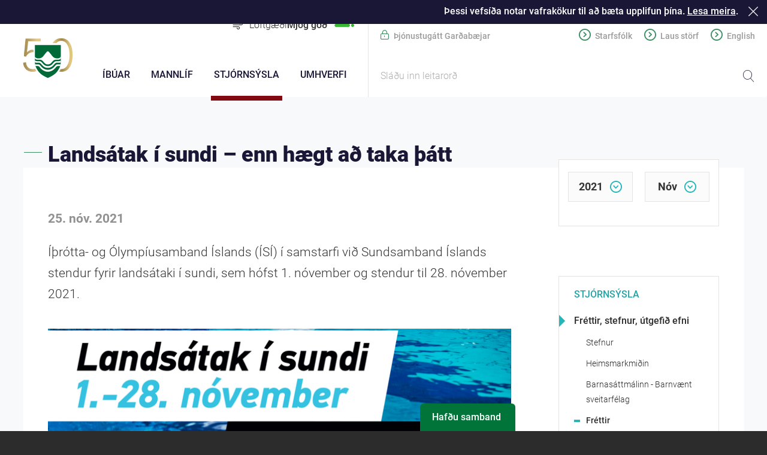

--- FILE ---
content_type: text/html;charset=UTF-8
request_url: https://www.gardabaer.is/stjornsysla/utgefid-efni/frettir/landsatak-i-sundi-enn-haegt-ad-taka-thatt
body_size: 12598
content:


<!DOCTYPE html>
<!-- eplica-no-index -->
<html class=" twocol newspage theme-aqua" xmlns="http://www.w3.org/1999/xhtml" lang="is">
<head>
  <meta charset="utf-8" />
  <meta name="generator" content="Eplica CMS - www.eplica.is" />
  <meta name="HandheldFriendly" content="true" />
  <meta name="viewport" content="width=device-width, initial-scale=1.0" />
  <meta name="format-detection" content="telephone=no">
  <title>Landsátak í sundi – enn hægt að taka þátt | Fréttir | Garðabær</title>

  <meta property="og:site_name" content="Garðabær" />
  
  <link rel="shortcut icon" href="/skin/v1/pub/i/fav.png" />
  
  <link rel="canonical" href="https://www.gardabaer.is/stjornsysla/utgefid-efni/frettir/landsatak-i-sundi-enn-haegt-ad-taka-thatt" />
  <script>if(self!=top){var ö=document.documentElement;ö.style.display='none !important';try{top.location.replace(location)}catch(e){setTimeout(function(){ö.innerHTML=''},500)}}</script>
  
    <link rel="stylesheet" href="/skin/v1/pub/main.css?v3.0.28" />

  

<!--  ~~~~~~~~~~~~~~~~~~~~~~~~~~~~~
      Eplica web management system
      Eplica 3 : (4 @ f2affd8)
      Tags [release/4.8.1]
      Project Version (master@eae980a)
      License Eplica ISP hosted solution
      eplica1.hugsmidjan.is::tomcat-prod2
      ~~~~~~~~~~~~~~~~~~~~~~~~~~~~~
      Hugsmiðjan ehf.
      Tel. +354 550-0900
      info@eplica.is
      www.eplica.is
      ~~~~~~~~~~~~~~~~~~~~~~~~~~~~~  -->

  <link href="/stjornsysla/utgefid-efni/frettir/rss.xml" rel="alternate" type="application/rss+xml" title="Fréttir" />
  
 
<!-- begin og: tags -->
  <meta property="og:type" content="website" />
  <meta property="og:title" content="Lands&aacute;tak &iacute; sundi &ndash; enn h&aelig;gt a&eth; taka &thorn;&aacute;tt" />
  <meta property="og:description" content="&Iacute;&thorn;r&oacute;tta- og &Oacute;lymp&iacute;usamband &Iacute;slands (&Iacute;S&Iacute;) &iacute; samstarfi vi&eth; Sundsamband &Iacute;slands stendur fyrir lands&aacute;taki &iacute; sundi, sem h&oacute;fst 1. n&oacute;vember og stendur til 28. n&oacute;vember 2021." />
  <meta name="twitter:title" content="Lands&aacute;tak &iacute; sundi &ndash; enn h&aelig;gt a&eth; taka &thorn;&aacute;tt" />
  <meta name="twitter:description" content="&Iacute;&thorn;r&oacute;tta- og &Oacute;lymp&iacute;usamband &Iacute;slands (&Iacute;S&Iacute;) &iacute; samstarfi vi&eth; Sundsamband &Iacute;slands stendur fyrir lands&aacute;taki &iacute; sundi, sem h&oacute;fst 1. n&oacute;vember og stendur til 28. n&oacute;vember 2021." />
<meta name="twitter:card" content="summary_large_image" />
    <meta property="og:image" content="https://www.gardabaer.is/media/fretta-myndir/large/syndum.png" />
    <meta name="twitter:image" content="https://www.gardabaer.is/media/fretta-myndir/large/syndum.png" />
      <meta property="og:image" content="https://www.gardabaer.is/media/fretta-myndir/large/syndum.png" />
      <meta property="og:image" content="https://www.gardabaer.is/media/fretta-myndir/large/syndum.png" />
    <!-- end og: tags -->


    <script>(function(f,u,c,i,t){ u[c]+=' _ '+f;setTimeout(function(r,e,m,v){r=f.split(i);e=0;v=u[c]+i;while(m=r[e++]){v=v.replace(i+m+i,i)}(u[c]+i)!==v&&(u[c]=v)},8000);t=document.createElement('input');if('placeholder' in t){u[c]+=' supports-placeholders';}})('beforejsinit',document.getElementsByTagName('html')[0],'className',' ');</script>
  <script src='https://eplica-cdn.is/req/jqreq.js?v3.0.28'></script>
  <script>window.Req.joinUrl=window.Req.joinUrl+'||||v3.0.28'</script>

  <!-- Facebook Pixel Code -->
<script>
!function(f,b,e,v,n,t,s){if(f.fbq)return;n=f.fbq=function(){n.callMethod?
n.callMethod.apply(n,arguments):n.queue.push(arguments)};if(!f._fbq)f._fbq=n;
n.push=n;n.loaded=!0;n.version='2.0';n.queue=[];t=b.createElement(e);t.async=!0;
t.src=v;s=b.getElementsByTagName(e)[0];s.parentNode.insertBefore(t,s)}(window,
document,'script','https://connect.facebook.net/en_US/fbevents.js');
fbq('init', '2048012918647043');
fbq('track', 'PageView');
</script>
<noscript><img height="1" width="1" style="display:none"
src="https://www.facebook.com/tr?id=2048012918647043&ev=PageView&noscript=1"
/></noscript>
<!-- DO NOT MODIFY -->
<!-- End Facebook Pixel Code -->
</head>
<!-- /eplica-no-index -->
<body>

  
<div class="pghead" id="pghead">
<div class="wrap">

  
<!-- eplica-no-index -->
<div class="brand" role="banner"><a href="/" title="Garðabær - forsíða"
    ><img class="logo" src="/skin/v1/pub/i/sitelogo.svg" alt="Garðabær" /></a></div>
<div class="skiplink"><p><a href='#pgnav' title='Valmynd'>Valmynd</a></p><hr /></div>
<!-- /eplica-no-index -->



  
</div>
</div>


  <div class="pgwrap">
    <div class="pginner">
      <div class="pgi2">
        <div class="pgtop">
          
        </div>
        
<main role="main" class="pgmain">

    
        








<!-- eplica-search-index-fields
     SearchType=Article
     title=Landsátak í sundi – enn hægt að taka þátt
     articlepublisheddate=1637843940000
     eplica-search-index-fields -->



<!-- eplica-contentid 1-11326-MainContent -->
<div class="article news box" data-aid="11326">
  
  <div class="boxbody">
    



    


    


    

    
<!-- eplica-no-index -->
     <p class="meta">
      
      
        <span class='date'>25. nóv. 2021</span>
        
      
      
      
        <span class="tags">
        
            </span>
      
     </p>
<!-- /eplica-no-index -->
    

  
    <h1>Landsátak í sundi – enn hægt að taka þátt</h1>
    
  

  

  
      <div class='summary'><p>Íþrótta- og Ólympíusamband Íslands (ÍSÍ) í samstarfi við Sundsamband Íslands stendur fyrir landsátaki í sundi, sem hófst 1. nóvember og stendur til 28. nóvember 2021.</p></div>

    
<div class="imagebox">
    <ul class="imagelist">

        <li class="image">
            <span class="img"><img  src="/media/fretta-myndir/large/syndum.png" alt="Syndum"/></span>
            
            <div class="longdesc">
                
                <div class='descr'>Landsátak í sundi</div>
            </div>
            
            
            
        </li>
        
    </ul>
</div>


    
    <p>Íþrótta- og Ólympíusamband Íslands (ÍSÍ) í samstarfi við Sundsamband Íslands stendur fyrir landsátaki í sundi, sem hófst 1. nóvember og stendur til 28. nóvember 2021. <strong>Syndum </strong>er heilsu- og hvatningarátak sem höfðar til allra landsmanna. Markmiðið með <strong>Syndum </strong>er að hvetja almenning til þess að hreyfa sig oftar og meira í sínu daglega lífi og nota meðal annars sund til þess.</p>
<p>Til þess að taka þátt þarf að skrá sig inn á <a href="http://www.syndum.is/" target="_blank">www.syndum.is</a> og fara í <strong>Mínar skráningar</strong>. Einfalt er að velja sér notendanafn og lykilorð og skrá sínar sundvegalengdir.</p>
<p>Þeir sem eiga notendanafn í verkefninu Lífshlaupið eða Hjólað í vinnuna geta notað það til að skrá sig inn.</p>
<p><strong>Syndum</strong> saman hringinn í kringum Ísland. Þeir metrar sem þú syndir safnast saman og á forsíðu <a href="http://www.syndum.is/" target="_blank">www.syndum.is</a> verður hægt að sjá hversu marga hringi landsmenn hafa synt.</p>
<p>Á heimasíðu <strong>Syndum</strong> <a href="http://www.syndum.is/" target="_blank">www.syndum.is</a> eru allar nánari upplýsingar um verkefnið auk ýmiss annars fróðleiks og upplýsingum um sundlaugar landsins.</p>
<p>Þeir sem skrá sig og taka þátt geta átt möguleika á að verða dregnir út og vinna veglega vinninga.</p>
<p>Fyrir frekari upplýsingar má hafa samband við Lindu Laufdal, verkefnastjóra Almenningsíþróttasviðs ÍSÍ í síma 514-4016 eða á netfangið <a href="mailto:linda@isi.is">linda@isi.is</a>. </p>


    





















  </div>
</div>

<hr class="stream" />


        
    
    
</main>

      </div>
      
<aside class="pgextra1">

    
        



 <!-- eplica-no-index -->
<div class="yearindex box">
  <h2 class="boxhead">Fréttir</h2>
  <div class="boxbody">
  <ul>
    <li>
    <h3><a  href="/stjornsysla/utgefid-efni/frettir/2026">2026</a></h3><p>
<a  href="/stjornsysla/utgefid-efni/frettir/2026/01" title="janúar 2026">janúar</a></p><li><h3><a  href="/stjornsysla/utgefid-efni/frettir/2025">2025</a></h3><p><a  href="/stjornsysla/utgefid-efni/frettir/2025/01" title="janúar 2025">janúar</a><span>,</span> <a  href="/stjornsysla/utgefid-efni/frettir/2025/02" title="febrúar 2025">febrúar</a><span>,</span> <a  href="/stjornsysla/utgefid-efni/frettir/2025/03" title="mars 2025">mars</a><span>,</span> <a  href="/stjornsysla/utgefid-efni/frettir/2025/04" title="apríl 2025">apríl</a><span>,</span> <a  href="/stjornsysla/utgefid-efni/frettir/2025/05" title="maí 2025">maí</a><span>,</span> <a  href="/stjornsysla/utgefid-efni/frettir/2025/06" title="júní 2025">júní</a><span>,</span> <a  href="/stjornsysla/utgefid-efni/frettir/2025/07" title="júlí 2025">júlí</a><span>,</span> <a  href="/stjornsysla/utgefid-efni/frettir/2025/08" title="ágúst 2025">ágúst</a><span>,</span> <a  href="/stjornsysla/utgefid-efni/frettir/2025/09" title="september 2025">september</a><span>,</span> <a  href="/stjornsysla/utgefid-efni/frettir/2025/10" title="október 2025">október</a><span>,</span> <a  href="/stjornsysla/utgefid-efni/frettir/2025/11" title="nóvember 2025">nóvember</a><span>,</span> <a  href="/stjornsysla/utgefid-efni/frettir/2025/12" title="desember 2025">desember</a></p><li><h3><a  href="/stjornsysla/utgefid-efni/frettir/2024">2024</a></h3><p><a  href="/stjornsysla/utgefid-efni/frettir/2024/01" title="janúar 2024">janúar</a><span>,</span> <a  href="/stjornsysla/utgefid-efni/frettir/2024/02" title="febrúar 2024">febrúar</a><span>,</span> <a  href="/stjornsysla/utgefid-efni/frettir/2024/03" title="mars 2024">mars</a><span>,</span> <a  href="/stjornsysla/utgefid-efni/frettir/2024/04" title="apríl 2024">apríl</a><span>,</span> <a  href="/stjornsysla/utgefid-efni/frettir/2024/05" title="maí 2024">maí</a><span>,</span> <a  href="/stjornsysla/utgefid-efni/frettir/2024/06" title="júní 2024">júní</a><span>,</span> <a  href="/stjornsysla/utgefid-efni/frettir/2024/07" title="júlí 2024">júlí</a><span>,</span> <a  href="/stjornsysla/utgefid-efni/frettir/2024/08" title="ágúst 2024">ágúst</a><span>,</span> <a  href="/stjornsysla/utgefid-efni/frettir/2024/09" title="september 2024">september</a><span>,</span> <a  href="/stjornsysla/utgefid-efni/frettir/2024/10" title="október 2024">október</a><span>,</span> <a  href="/stjornsysla/utgefid-efni/frettir/2024/11" title="nóvember 2024">nóvember</a><span>,</span> <a  href="/stjornsysla/utgefid-efni/frettir/2024/12" title="desember 2024">desember</a></p><li><h3><a  href="/stjornsysla/utgefid-efni/frettir/2023">2023</a></h3><p><a  href="/stjornsysla/utgefid-efni/frettir/2023/01" title="janúar 2023">janúar</a><span>,</span> <a  href="/stjornsysla/utgefid-efni/frettir/2023/02" title="febrúar 2023">febrúar</a><span>,</span> <a  href="/stjornsysla/utgefid-efni/frettir/2023/03" title="mars 2023">mars</a><span>,</span> <a  href="/stjornsysla/utgefid-efni/frettir/2023/04" title="apríl 2023">apríl</a><span>,</span> <a  href="/stjornsysla/utgefid-efni/frettir/2023/05" title="maí 2023">maí</a><span>,</span> <a  href="/stjornsysla/utgefid-efni/frettir/2023/06" title="júní 2023">júní</a><span>,</span> <a  href="/stjornsysla/utgefid-efni/frettir/2023/07" title="júlí 2023">júlí</a><span>,</span> <a  href="/stjornsysla/utgefid-efni/frettir/2023/08" title="ágúst 2023">ágúst</a><span>,</span> <a  href="/stjornsysla/utgefid-efni/frettir/2023/09" title="september 2023">september</a><span>,</span> <a  href="/stjornsysla/utgefid-efni/frettir/2023/10" title="október 2023">október</a><span>,</span> <a  href="/stjornsysla/utgefid-efni/frettir/2023/11" title="nóvember 2023">nóvember</a><span>,</span> <a  href="/stjornsysla/utgefid-efni/frettir/2023/12" title="desember 2023">desember</a></p><li><h3><a  href="/stjornsysla/utgefid-efni/frettir/2022">2022</a></h3><p><a  href="/stjornsysla/utgefid-efni/frettir/2022/01" title="janúar 2022">janúar</a><span>,</span> <a  href="/stjornsysla/utgefid-efni/frettir/2022/02" title="febrúar 2022">febrúar</a><span>,</span> <a  href="/stjornsysla/utgefid-efni/frettir/2022/03" title="mars 2022">mars</a><span>,</span> <a  href="/stjornsysla/utgefid-efni/frettir/2022/04" title="apríl 2022">apríl</a><span>,</span> <a  href="/stjornsysla/utgefid-efni/frettir/2022/05" title="maí 2022">maí</a><span>,</span> <a  href="/stjornsysla/utgefid-efni/frettir/2022/06" title="júní 2022">júní</a><span>,</span> <a  href="/stjornsysla/utgefid-efni/frettir/2022/07" title="júlí 2022">júlí</a><span>,</span> <a  href="/stjornsysla/utgefid-efni/frettir/2022/08" title="ágúst 2022">ágúst</a><span>,</span> <a  href="/stjornsysla/utgefid-efni/frettir/2022/09" title="september 2022">september</a><span>,</span> <a  href="/stjornsysla/utgefid-efni/frettir/2022/10" title="október 2022">október</a><span>,</span> <a  href="/stjornsysla/utgefid-efni/frettir/2022/11" title="nóvember 2022">nóvember</a><span>,</span> <a  href="/stjornsysla/utgefid-efni/frettir/2022/12" title="desember 2022">desember</a></p><li><h3><a class="current" href="/stjornsysla/utgefid-efni/frettir/2021">2021</a></h3><p><a  href="/stjornsysla/utgefid-efni/frettir/2021/01" title="janúar 2021">janúar</a><span>,</span> <a  href="/stjornsysla/utgefid-efni/frettir/2021/02" title="febrúar 2021">febrúar</a><span>,</span> <a  href="/stjornsysla/utgefid-efni/frettir/2021/03" title="mars 2021">mars</a><span>,</span> <a  href="/stjornsysla/utgefid-efni/frettir/2021/04" title="apríl 2021">apríl</a><span>,</span> <a  href="/stjornsysla/utgefid-efni/frettir/2021/05" title="maí 2021">maí</a><span>,</span> <a  href="/stjornsysla/utgefid-efni/frettir/2021/06" title="júní 2021">júní</a><span>,</span> <a  href="/stjornsysla/utgefid-efni/frettir/2021/07" title="júlí 2021">júlí</a><span>,</span> <a  href="/stjornsysla/utgefid-efni/frettir/2021/08" title="ágúst 2021">ágúst</a><span>,</span> <a  href="/stjornsysla/utgefid-efni/frettir/2021/09" title="september 2021">september</a><span>,</span> <a  href="/stjornsysla/utgefid-efni/frettir/2021/10" title="október 2021">október</a><span>,</span> <a class="current" href="/stjornsysla/utgefid-efni/frettir/2021/11" title="nóvember 2021">nóvember</a><span>,</span> <a  href="/stjornsysla/utgefid-efni/frettir/2021/12" title="desember 2021">desember</a></p><li><h3><a  href="/stjornsysla/utgefid-efni/frettir/2020">2020</a></h3><p><a  href="/stjornsysla/utgefid-efni/frettir/2020/01" title="janúar 2020">janúar</a><span>,</span> <a  href="/stjornsysla/utgefid-efni/frettir/2020/02" title="febrúar 2020">febrúar</a><span>,</span> <a  href="/stjornsysla/utgefid-efni/frettir/2020/03" title="mars 2020">mars</a><span>,</span> <a  href="/stjornsysla/utgefid-efni/frettir/2020/04" title="apríl 2020">apríl</a><span>,</span> <a  href="/stjornsysla/utgefid-efni/frettir/2020/05" title="maí 2020">maí</a><span>,</span> <a  href="/stjornsysla/utgefid-efni/frettir/2020/06" title="júní 2020">júní</a><span>,</span> <a  href="/stjornsysla/utgefid-efni/frettir/2020/07" title="júlí 2020">júlí</a><span>,</span> <a  href="/stjornsysla/utgefid-efni/frettir/2020/08" title="ágúst 2020">ágúst</a><span>,</span> <a  href="/stjornsysla/utgefid-efni/frettir/2020/09" title="september 2020">september</a><span>,</span> <a  href="/stjornsysla/utgefid-efni/frettir/2020/10" title="október 2020">október</a><span>,</span> <a  href="/stjornsysla/utgefid-efni/frettir/2020/11" title="nóvember 2020">nóvember</a><span>,</span> <a  href="/stjornsysla/utgefid-efni/frettir/2020/12" title="desember 2020">desember</a></p><li><h3><a  href="/stjornsysla/utgefid-efni/frettir/2019">2019</a></h3><p><a  href="/stjornsysla/utgefid-efni/frettir/2019/01" title="janúar 2019">janúar</a><span>,</span> <a  href="/stjornsysla/utgefid-efni/frettir/2019/02" title="febrúar 2019">febrúar</a><span>,</span> <a  href="/stjornsysla/utgefid-efni/frettir/2019/03" title="mars 2019">mars</a><span>,</span> <a  href="/stjornsysla/utgefid-efni/frettir/2019/04" title="apríl 2019">apríl</a><span>,</span> <a  href="/stjornsysla/utgefid-efni/frettir/2019/05" title="maí 2019">maí</a><span>,</span> <a  href="/stjornsysla/utgefid-efni/frettir/2019/06" title="júní 2019">júní</a><span>,</span> <a  href="/stjornsysla/utgefid-efni/frettir/2019/07" title="júlí 2019">júlí</a><span>,</span> <a  href="/stjornsysla/utgefid-efni/frettir/2019/08" title="ágúst 2019">ágúst</a><span>,</span> <a  href="/stjornsysla/utgefid-efni/frettir/2019/09" title="september 2019">september</a><span>,</span> <a  href="/stjornsysla/utgefid-efni/frettir/2019/10" title="október 2019">október</a><span>,</span> <a  href="/stjornsysla/utgefid-efni/frettir/2019/11" title="nóvember 2019">nóvember</a><span>,</span> <a  href="/stjornsysla/utgefid-efni/frettir/2019/12" title="desember 2019">desember</a></p><li><h3><a  href="/stjornsysla/utgefid-efni/frettir/2018">2018</a></h3><p><a  href="/stjornsysla/utgefid-efni/frettir/2018/01" title="janúar 2018">janúar</a><span>,</span> <a  href="/stjornsysla/utgefid-efni/frettir/2018/02" title="febrúar 2018">febrúar</a><span>,</span> <a  href="/stjornsysla/utgefid-efni/frettir/2018/03" title="mars 2018">mars</a><span>,</span> <a  href="/stjornsysla/utgefid-efni/frettir/2018/04" title="apríl 2018">apríl</a><span>,</span> <a  href="/stjornsysla/utgefid-efni/frettir/2018/05" title="maí 2018">maí</a><span>,</span> <a  href="/stjornsysla/utgefid-efni/frettir/2018/06" title="júní 2018">júní</a><span>,</span> <a  href="/stjornsysla/utgefid-efni/frettir/2018/07" title="júlí 2018">júlí</a><span>,</span> <a  href="/stjornsysla/utgefid-efni/frettir/2018/08" title="ágúst 2018">ágúst</a><span>,</span> <a  href="/stjornsysla/utgefid-efni/frettir/2018/09" title="september 2018">september</a><span>,</span> <a  href="/stjornsysla/utgefid-efni/frettir/2018/10" title="október 2018">október</a><span>,</span> <a  href="/stjornsysla/utgefid-efni/frettir/2018/11" title="nóvember 2018">nóvember</a><span>,</span> <a  href="/stjornsysla/utgefid-efni/frettir/2018/12" title="desember 2018">desember</a></p><li><h3><a  href="/stjornsysla/utgefid-efni/frettir/2017">2017</a></h3><p><a  href="/stjornsysla/utgefid-efni/frettir/2017/01" title="janúar 2017">janúar</a><span>,</span> <a  href="/stjornsysla/utgefid-efni/frettir/2017/02" title="febrúar 2017">febrúar</a><span>,</span> <a  href="/stjornsysla/utgefid-efni/frettir/2017/03" title="mars 2017">mars</a><span>,</span> <a  href="/stjornsysla/utgefid-efni/frettir/2017/04" title="apríl 2017">apríl</a><span>,</span> <a  href="/stjornsysla/utgefid-efni/frettir/2017/05" title="maí 2017">maí</a><span>,</span> <a  href="/stjornsysla/utgefid-efni/frettir/2017/06" title="júní 2017">júní</a><span>,</span> <a  href="/stjornsysla/utgefid-efni/frettir/2017/07" title="júlí 2017">júlí</a><span>,</span> <a  href="/stjornsysla/utgefid-efni/frettir/2017/08" title="ágúst 2017">ágúst</a><span>,</span> <a  href="/stjornsysla/utgefid-efni/frettir/2017/09" title="september 2017">september</a><span>,</span> <a  href="/stjornsysla/utgefid-efni/frettir/2017/10" title="október 2017">október</a><span>,</span> <a  href="/stjornsysla/utgefid-efni/frettir/2017/11" title="nóvember 2017">nóvember</a><span>,</span> <a  href="/stjornsysla/utgefid-efni/frettir/2017/12" title="desember 2017">desember</a></p><li><h3><a  href="/stjornsysla/utgefid-efni/frettir/2016">2016</a></h3><p><a  href="/stjornsysla/utgefid-efni/frettir/2016/01" title="janúar 2016">janúar</a><span>,</span> <a  href="/stjornsysla/utgefid-efni/frettir/2016/02" title="febrúar 2016">febrúar</a><span>,</span> <a  href="/stjornsysla/utgefid-efni/frettir/2016/03" title="mars 2016">mars</a><span>,</span> <a  href="/stjornsysla/utgefid-efni/frettir/2016/04" title="apríl 2016">apríl</a><span>,</span> <a  href="/stjornsysla/utgefid-efni/frettir/2016/05" title="maí 2016">maí</a><span>,</span> <a  href="/stjornsysla/utgefid-efni/frettir/2016/06" title="júní 2016">júní</a><span>,</span> <a  href="/stjornsysla/utgefid-efni/frettir/2016/07" title="júlí 2016">júlí</a><span>,</span> <a  href="/stjornsysla/utgefid-efni/frettir/2016/08" title="ágúst 2016">ágúst</a><span>,</span> <a  href="/stjornsysla/utgefid-efni/frettir/2016/09" title="september 2016">september</a><span>,</span> <a  href="/stjornsysla/utgefid-efni/frettir/2016/10" title="október 2016">október</a><span>,</span> <a  href="/stjornsysla/utgefid-efni/frettir/2016/11" title="nóvember 2016">nóvember</a><span>,</span> <a  href="/stjornsysla/utgefid-efni/frettir/2016/12" title="desember 2016">desember</a></p><li><h3><a  href="/stjornsysla/utgefid-efni/frettir/2015">2015</a></h3><p><a  href="/stjornsysla/utgefid-efni/frettir/2015/01" title="janúar 2015">janúar</a><span>,</span> <a  href="/stjornsysla/utgefid-efni/frettir/2015/02" title="febrúar 2015">febrúar</a><span>,</span> <a  href="/stjornsysla/utgefid-efni/frettir/2015/03" title="mars 2015">mars</a><span>,</span> <a  href="/stjornsysla/utgefid-efni/frettir/2015/04" title="apríl 2015">apríl</a><span>,</span> <a  href="/stjornsysla/utgefid-efni/frettir/2015/05" title="maí 2015">maí</a><span>,</span> <a  href="/stjornsysla/utgefid-efni/frettir/2015/06" title="júní 2015">júní</a><span>,</span> <a  href="/stjornsysla/utgefid-efni/frettir/2015/07" title="júlí 2015">júlí</a><span>,</span> <a  href="/stjornsysla/utgefid-efni/frettir/2015/08" title="ágúst 2015">ágúst</a><span>,</span> <a  href="/stjornsysla/utgefid-efni/frettir/2015/09" title="september 2015">september</a><span>,</span> <a  href="/stjornsysla/utgefid-efni/frettir/2015/10" title="október 2015">október</a><span>,</span> <a  href="/stjornsysla/utgefid-efni/frettir/2015/11" title="nóvember 2015">nóvember</a><span>,</span> <a  href="/stjornsysla/utgefid-efni/frettir/2015/12" title="desember 2015">desember</a></p><li><h3><a  href="/stjornsysla/utgefid-efni/frettir/2014">2014</a></h3><p><a  href="/stjornsysla/utgefid-efni/frettir/2014/01" title="janúar 2014">janúar</a><span>,</span> <a  href="/stjornsysla/utgefid-efni/frettir/2014/02" title="febrúar 2014">febrúar</a><span>,</span> <a  href="/stjornsysla/utgefid-efni/frettir/2014/03" title="mars 2014">mars</a><span>,</span> <a  href="/stjornsysla/utgefid-efni/frettir/2014/04" title="apríl 2014">apríl</a><span>,</span> <a  href="/stjornsysla/utgefid-efni/frettir/2014/05" title="maí 2014">maí</a><span>,</span> <a  href="/stjornsysla/utgefid-efni/frettir/2014/06" title="júní 2014">júní</a><span>,</span> <a  href="/stjornsysla/utgefid-efni/frettir/2014/07" title="júlí 2014">júlí</a><span>,</span> <a  href="/stjornsysla/utgefid-efni/frettir/2014/08" title="ágúst 2014">ágúst</a><span>,</span> <a  href="/stjornsysla/utgefid-efni/frettir/2014/09" title="september 2014">september</a><span>,</span> <a  href="/stjornsysla/utgefid-efni/frettir/2014/10" title="október 2014">október</a><span>,</span> <a  href="/stjornsysla/utgefid-efni/frettir/2014/11" title="nóvember 2014">nóvember</a><span>,</span> <a  href="/stjornsysla/utgefid-efni/frettir/2014/12" title="desember 2014">desember</a></p><li><h3><a  href="/stjornsysla/utgefid-efni/frettir/2013">2013</a></h3><p><a  href="/stjornsysla/utgefid-efni/frettir/2013/01" title="janúar 2013">janúar</a><span>,</span> <a  href="/stjornsysla/utgefid-efni/frettir/2013/02" title="febrúar 2013">febrúar</a><span>,</span> <a  href="/stjornsysla/utgefid-efni/frettir/2013/03" title="mars 2013">mars</a><span>,</span> <a  href="/stjornsysla/utgefid-efni/frettir/2013/04" title="apríl 2013">apríl</a><span>,</span> <a  href="/stjornsysla/utgefid-efni/frettir/2013/05" title="maí 2013">maí</a><span>,</span> <a  href="/stjornsysla/utgefid-efni/frettir/2013/06" title="júní 2013">júní</a><span>,</span> <a  href="/stjornsysla/utgefid-efni/frettir/2013/07" title="júlí 2013">júlí</a><span>,</span> <a  href="/stjornsysla/utgefid-efni/frettir/2013/08" title="ágúst 2013">ágúst</a><span>,</span> <a  href="/stjornsysla/utgefid-efni/frettir/2013/09" title="september 2013">september</a><span>,</span> <a  href="/stjornsysla/utgefid-efni/frettir/2013/10" title="október 2013">október</a><span>,</span> <a  href="/stjornsysla/utgefid-efni/frettir/2013/11" title="nóvember 2013">nóvember</a><span>,</span> <a  href="/stjornsysla/utgefid-efni/frettir/2013/12" title="desember 2013">desember</a></p><li><h3><a  href="/stjornsysla/utgefid-efni/frettir/2012">2012</a></h3><p><a  href="/stjornsysla/utgefid-efni/frettir/2012/01" title="janúar 2012">janúar</a><span>,</span> <a  href="/stjornsysla/utgefid-efni/frettir/2012/02" title="febrúar 2012">febrúar</a><span>,</span> <a  href="/stjornsysla/utgefid-efni/frettir/2012/03" title="mars 2012">mars</a><span>,</span> <a  href="/stjornsysla/utgefid-efni/frettir/2012/04" title="apríl 2012">apríl</a><span>,</span> <a  href="/stjornsysla/utgefid-efni/frettir/2012/05" title="maí 2012">maí</a><span>,</span> <a  href="/stjornsysla/utgefid-efni/frettir/2012/06" title="júní 2012">júní</a><span>,</span> <a  href="/stjornsysla/utgefid-efni/frettir/2012/07" title="júlí 2012">júlí</a><span>,</span> <a  href="/stjornsysla/utgefid-efni/frettir/2012/08" title="ágúst 2012">ágúst</a><span>,</span> <a  href="/stjornsysla/utgefid-efni/frettir/2012/09" title="september 2012">september</a><span>,</span> <a  href="/stjornsysla/utgefid-efni/frettir/2012/10" title="október 2012">október</a><span>,</span> <a  href="/stjornsysla/utgefid-efni/frettir/2012/11" title="nóvember 2012">nóvember</a><span>,</span> <a  href="/stjornsysla/utgefid-efni/frettir/2012/12" title="desember 2012">desember</a></p><li><h3><a  href="/stjornsysla/utgefid-efni/frettir/2011">2011</a></h3><p><a  href="/stjornsysla/utgefid-efni/frettir/2011/01" title="janúar 2011">janúar</a><span>,</span> <a  href="/stjornsysla/utgefid-efni/frettir/2011/02" title="febrúar 2011">febrúar</a><span>,</span> <a  href="/stjornsysla/utgefid-efni/frettir/2011/03" title="mars 2011">mars</a><span>,</span> <a  href="/stjornsysla/utgefid-efni/frettir/2011/04" title="apríl 2011">apríl</a><span>,</span> <a  href="/stjornsysla/utgefid-efni/frettir/2011/05" title="maí 2011">maí</a><span>,</span> <a  href="/stjornsysla/utgefid-efni/frettir/2011/06" title="júní 2011">júní</a><span>,</span> <a  href="/stjornsysla/utgefid-efni/frettir/2011/07" title="júlí 2011">júlí</a><span>,</span> <a  href="/stjornsysla/utgefid-efni/frettir/2011/08" title="ágúst 2011">ágúst</a><span>,</span> <a  href="/stjornsysla/utgefid-efni/frettir/2011/09" title="september 2011">september</a><span>,</span> <a  href="/stjornsysla/utgefid-efni/frettir/2011/10" title="október 2011">október</a><span>,</span> <a  href="/stjornsysla/utgefid-efni/frettir/2011/11" title="nóvember 2011">nóvember</a><span>,</span> <a  href="/stjornsysla/utgefid-efni/frettir/2011/12" title="desember 2011">desember</a></p><li><h3><a  href="/stjornsysla/utgefid-efni/frettir/2010">2010</a></h3><p><a  href="/stjornsysla/utgefid-efni/frettir/2010/01" title="janúar 2010">janúar</a><span>,</span> <a  href="/stjornsysla/utgefid-efni/frettir/2010/02" title="febrúar 2010">febrúar</a><span>,</span> <a  href="/stjornsysla/utgefid-efni/frettir/2010/03" title="mars 2010">mars</a><span>,</span> <a  href="/stjornsysla/utgefid-efni/frettir/2010/04" title="apríl 2010">apríl</a><span>,</span> <a  href="/stjornsysla/utgefid-efni/frettir/2010/05" title="maí 2010">maí</a><span>,</span> <a  href="/stjornsysla/utgefid-efni/frettir/2010/06" title="júní 2010">júní</a><span>,</span> <a  href="/stjornsysla/utgefid-efni/frettir/2010/07" title="júlí 2010">júlí</a><span>,</span> <a  href="/stjornsysla/utgefid-efni/frettir/2010/08" title="ágúst 2010">ágúst</a><span>,</span> <a  href="/stjornsysla/utgefid-efni/frettir/2010/09" title="september 2010">september</a><span>,</span> <a  href="/stjornsysla/utgefid-efni/frettir/2010/10" title="október 2010">október</a><span>,</span> <a  href="/stjornsysla/utgefid-efni/frettir/2010/11" title="nóvember 2010">nóvember</a><span>,</span> <a  href="/stjornsysla/utgefid-efni/frettir/2010/12" title="desember 2010">desember</a></p><li><h3><a  href="/stjornsysla/utgefid-efni/frettir/2009">2009</a></h3><p><a  href="/stjornsysla/utgefid-efni/frettir/2009/01" title="janúar 2009">janúar</a><span>,</span> <a  href="/stjornsysla/utgefid-efni/frettir/2009/02" title="febrúar 2009">febrúar</a><span>,</span> <a  href="/stjornsysla/utgefid-efni/frettir/2009/03" title="mars 2009">mars</a><span>,</span> <a  href="/stjornsysla/utgefid-efni/frettir/2009/04" title="apríl 2009">apríl</a><span>,</span> <a  href="/stjornsysla/utgefid-efni/frettir/2009/05" title="maí 2009">maí</a><span>,</span> <a  href="/stjornsysla/utgefid-efni/frettir/2009/06" title="júní 2009">júní</a><span>,</span> <a  href="/stjornsysla/utgefid-efni/frettir/2009/07" title="júlí 2009">júlí</a><span>,</span> <a  href="/stjornsysla/utgefid-efni/frettir/2009/08" title="ágúst 2009">ágúst</a><span>,</span> <a  href="/stjornsysla/utgefid-efni/frettir/2009/09" title="september 2009">september</a><span>,</span> <a  href="/stjornsysla/utgefid-efni/frettir/2009/10" title="október 2009">október</a><span>,</span> <a  href="/stjornsysla/utgefid-efni/frettir/2009/11" title="nóvember 2009">nóvember</a><span>,</span> <a  href="/stjornsysla/utgefid-efni/frettir/2009/12" title="desember 2009">desember</a></p><li><h3><a  href="/stjornsysla/utgefid-efni/frettir/2008">2008</a></h3><p><a  href="/stjornsysla/utgefid-efni/frettir/2008/01" title="janúar 2008">janúar</a><span>,</span> <a  href="/stjornsysla/utgefid-efni/frettir/2008/02" title="febrúar 2008">febrúar</a><span>,</span> <a  href="/stjornsysla/utgefid-efni/frettir/2008/03" title="mars 2008">mars</a><span>,</span> <a  href="/stjornsysla/utgefid-efni/frettir/2008/04" title="apríl 2008">apríl</a><span>,</span> <a  href="/stjornsysla/utgefid-efni/frettir/2008/05" title="maí 2008">maí</a><span>,</span> <a  href="/stjornsysla/utgefid-efni/frettir/2008/06" title="júní 2008">júní</a><span>,</span> <a  href="/stjornsysla/utgefid-efni/frettir/2008/07" title="júlí 2008">júlí</a><span>,</span> <a  href="/stjornsysla/utgefid-efni/frettir/2008/08" title="ágúst 2008">ágúst</a><span>,</span> <a  href="/stjornsysla/utgefid-efni/frettir/2008/09" title="september 2008">september</a><span>,</span> <a  href="/stjornsysla/utgefid-efni/frettir/2008/10" title="október 2008">október</a><span>,</span> <a  href="/stjornsysla/utgefid-efni/frettir/2008/11" title="nóvember 2008">nóvember</a><span>,</span> <a  href="/stjornsysla/utgefid-efni/frettir/2008/12" title="desember 2008">desember</a></p><li><h3><a  href="/stjornsysla/utgefid-efni/frettir/2007">2007</a></h3><p><a  href="/stjornsysla/utgefid-efni/frettir/2007/01" title="janúar 2007">janúar</a><span>,</span> <a  href="/stjornsysla/utgefid-efni/frettir/2007/02" title="febrúar 2007">febrúar</a><span>,</span> <a  href="/stjornsysla/utgefid-efni/frettir/2007/03" title="mars 2007">mars</a><span>,</span> <a  href="/stjornsysla/utgefid-efni/frettir/2007/04" title="apríl 2007">apríl</a><span>,</span> <a  href="/stjornsysla/utgefid-efni/frettir/2007/05" title="maí 2007">maí</a><span>,</span> <a  href="/stjornsysla/utgefid-efni/frettir/2007/06" title="júní 2007">júní</a><span>,</span> <a  href="/stjornsysla/utgefid-efni/frettir/2007/07" title="júlí 2007">júlí</a><span>,</span> <a  href="/stjornsysla/utgefid-efni/frettir/2007/08" title="ágúst 2007">ágúst</a><span>,</span> <a  href="/stjornsysla/utgefid-efni/frettir/2007/09" title="september 2007">september</a><span>,</span> <a  href="/stjornsysla/utgefid-efni/frettir/2007/10" title="október 2007">október</a><span>,</span> <a  href="/stjornsysla/utgefid-efni/frettir/2007/11" title="nóvember 2007">nóvember</a><span>,</span> <a  href="/stjornsysla/utgefid-efni/frettir/2007/12" title="desember 2007">desember</a></p>

    </li>
  </ul>

</div>
</div>
<!-- /eplica-no-index -->

<hr class="stream" />


        
    
        <!-- eplica-no-index -->
              <div class="snav box"
                 role="navigation"
                 aria-labelledby="menu241525002"
              >
                <h2 class="boxhead" id="menu241525002"><a href="/stjornsysla/stjornsyslan/baejarstjorn/">Stjórnsýsla</a></h2>
                <div class="boxbody">
                    <ul class="level1"
                      ><li class="cat1 parent branch"><a href="/stjornsysla/utgefid-efni/merki-gardabaejar/" class="cat1">Fréttir, stefnur, útgefið efni</a
                    
                      ><ul class="level2"
                        ><li class="branch"><a href="/stjornsysla/utgefid-efni/stefnur/">Stefnur</a
                    ></li
                        ><li class="branch"><a href="/stjornsysla/utgefid-efni/heimsmarkmidin/">Heimsmarkmiðin</a
                    ></li
                        ><li><a href="/stjornsysla/utgefid-efni/barnasattmalinn-barnvaent-sveitarfelag/">Barnasáttmálinn - Barnvænt sveitarfélag</a
                    ></li
                        ><li class="newspage current"><a href="/stjornsysla/utgefid-efni/frettir/">Fréttir</a
                    ></li
                        ><li class="auglysingar"><a href="/stjornsysla/utgefid-efni/auglysingar/">Auglýsingar</a
                    ></li
                        ><li><a href="/stjornsysla/utgefid-efni/umhverfismal/">Umhverfismál</a
                    ></li
                        ><li><a href="/ibuar/skolar-og-daggaesla/utgefid-efni/">Fræðslumál</a
                    ></li
                        ><li><a href="/stjornsysla/utgefid-efni/arsskyrslur/">Ársskýrslur</a
                    ></li
                        ><li class=" last branch"><a href="/stjornsysla/utgefid-efni/merki-gardabaejar/">Merki Garðabæjar</a
                    ></li
                      ></ul
                      ></li
                      ><li class="cat2 branch"><a href="/stjornsysla/fjarmal/gjaldskrar/" class="cat2">Fjármál</a
                    ></li
                      ><li class="cat3 branch"><a href="/stjornsysla/stjornsyslan/baejarstjorn/" class="cat3">Stjórnsýslan</a
                    ></li
                      ><li class="cat4 last branch"><a href="/stjornsysla/ibualydraedi/leidir-til-ad-hafa-ahrif/" class="cat4">Íbúalýðræði</a
                    ></li
                 ></ul>
             
                </div>
              </div>
              <hr class="stream" />
        
      <!-- /eplica-no-index -->
  


        
    
    
</aside>

      
<div class="pgbottom">

    
        <!-- eplica-no-index -->

<div class="breadcrumbs" role="navigation" aria-labelledby="crumbs13228626"><div>
  <strong id="crumbs13228626">Þú ert hér:</strong> <a href="/" class='home'>Forsíða</a> <i>/</i> <a href="/stjornsysla/stjornsyslan/baejarstjorn/">Stjórnsýsla</a> <i>/</i> <a href="/stjornsysla/utgefid-efni/merki-gardabaejar/">Fréttir, stefnur, útgefið efni</a> <i>/</i> <b class="current"><a href="/stjornsysla/utgefid-efni/frettir/">Fréttir</a></b>
</div></div>
<hr class="stream" /><!-- /eplica-no-index -->
        
    
    
</div>

    </div>
  </div>
  <nav class="pgextra2" id="pgnav">
  <div class="wrap">
    <div class="navwrap">
      
        <!-- eplica-no-index -->
              <div class="mnav"
                 role="navigation"
                 aria-labelledby="menu350324174"
              >
                <h2 class="boxhead" id="menu350324174">Aðalvalmynd</h2>
                <div class="boxbody">
                    <ul class="level1"
                      ><li class="home"><a href="/">Forsíða</a></li
                      ><li class="theme-moss branch"><a href="/ibuar/thjonusta-til-thin/thjonustuver/" class="cat1">Íbúar</a
                    
                      ><ul class="level2"
                        ><li class="branch"><a href="/ibuar/thjonusta-til-thin/thjonustuver/">Þjónusta til þín</a
                    
                        ><ul class="level3"
                          ><li><a href="/ibuar/thjonusta-til-thin/thjonustuver/">Þjónustuver</a
                    ></li
                          ><li><a href="/ibuar/thjonusta-til-thin/thjonustumidstod/">Þjónustumiðstöð</a
                    ></li
                          ><li><a href="/ibuar/thjonusta-til-thin/abendingavefur-vegna-umhverfis/">Ábendingavefur vegna umhverfis</a
                    ></li
                          ><li class="branch"><a href="/ibuar/thjonusta-til-thin/sorphirda/">Sorphirða</a
                    
                          ><ul class="level4"
                            ><li class=" last"><a href="/ibuar/thjonusta-til-thin/sorphirda/grenndarstodvar-i-gardabae/">Grenndarstöðvar í Garðabæ ​</a
                    ></li
                          ></ul
                          ></li
                          ><li><a href="/ibuar/thjonusta-til-thin/snjomokstur/">Snjómokstur</a
                    ></li
                          ><li><a href="/ibuar/thjonusta-til-thin/nagrannavarsla/">Nágrannavarsla</a
                    ></li
                          ><li><a href="/ibuar/thjonusta-til-thin/kortavefur/">Kortavefur</a
                    ></li
                          ><li class="q-and-a"><a href="/ibuar/thjonusta-til-thin/spurt-og-svarad/">Spurt og svarað</a
                    ></li
                          ><li class=" last"><a href="/ibuar/thjonusta-til-thin/samveitur-gardabaejar/">Samveitur Garðabæjar</a
                    ></li
                        ></ul
                        ></li
                        ><li class="branch"><a href="/ibuar/skolar-og-daggaesla/leikskolar/">Skólar og daggæsla</a
                    
                        ><ul class="level3"
                          ><li class="branch"><a href="/ibuar/skolar-og-daggaesla/leikskolar/">Leikskólar</a
                    
                          ><ul class="level4"
                            ><li><a href="/ibuar/skolar-og-daggaesla/leikskolar/innritunarreglur/">Innritunarreglur</a
                    ></li
                            ><li><a href="/ibuar/skolar-og-daggaesla/leikskolar/bidlistagreidslur/">Biðlistagreiðslur</a
                    ></li
                            ><li class="branch"><a href="/ibuar/skolar-og-daggaesla/leikskolar/hagnytar-upplysingar/">Hagnýtar upplýsingar</a
                    
                            ><ul class="level5"
                              ><li class=" last"><a href="/ibuar/skolar-og-daggaesla/leikskolar/hagnytar-upplysingar/information-for-english-speaking-parents/">Information for English speaking parents</a
                    ></li
                            ></ul
                            ></li
                            ><li><a href="/ibuar/skolar-og-daggaesla/leikskolar/svaedisrad-leikskola/">Svæðisráð leikskóla</a
                    ></li
                            ><li><a href="/ibuar/skolar-og-daggaesla/leikskolar/taknmed-tali-ordabok/">Tákn með tali - orðabók</a
                    ></li
                            ><li><a href="/ibuar/skolar-og-daggaesla/leikskolar/spurt-og-svarad-um-leikskolamal/">Spurt og svarað um leikskólamál</a
                    ></li
                            ><li class=" last"><a href="/ibuar/skolar-og-daggaesla/leikskolar/vala-leikskolakerfi/">Vala leikskólakerfi</a
                    ></li
                          ></ul
                          ></li
                          ><li class="branch"><a href="/ibuar/skolar-og-daggaesla/dagforeldrar/">Dagforeldrar</a
                    
                          ><ul class="level4"
                            ><li><a href="/ibuar/skolar-og-daggaesla/dagforeldrar/listi-yfir-dagforeldra/">Listi yfir dagforeldra</a
                    ></li
                            ><li class=" last"><a href="/ibuar/skolar-og-daggaesla/dagforeldrar/starf-sem-dagforeldri/">Starf sem dagforeldri</a
                    ></li
                          ></ul
                          ></li
                          ><li class="branch"><a href="/ibuar/skolar-og-daggaesla/grunnskolar/">Grunnskólar</a
                    
                          ><ul class="level4"
                            ><li><a href="/ibuar/skolar-og-daggaesla/grunnskolar/grunnstod-gardabaejar/">Grunnstoð Garðabæjar</a
                    ></li
                            ><li><a href="/ibuar/skolar-og-daggaesla/grunnskolar/innritun-i-grunnskola/">Innritun í grunnskóla</a
                    ></li
                            ><li><a href="/ibuar/skolar-og-daggaesla/grunnskolar/ovedur/">Röskun á skólastarfi vegna óveðurs</a
                    ></li
                            ><li><a href="/ibuar/skolar-og-daggaesla/grunnskolar/flytingar-og-seinkanir-milli-arganga/">Flýtingar og seinkanir milli árganga</a
                    ></li
                          ></ul
                          ></li
                          ><li class="branch"><a href="/ibuar/skolar-og-daggaesla/stafraent-skolastarf-i-gardabae/">Stafrænt skólastarf í Garðabæ</a
                    
                          ><ul class="level4"
                            ><li class=" last"><a href="/ibuar/skolar-og-daggaesla/stafraent-skolastarf-i-gardabae/handbok-um-google-workspace-for-education/">Handbók um Google Workspace for Education</a
                    ></li
                          ></ul
                          ></li
                          ><li><a href="/ibuar/skolar-og-daggaesla/rafraen-skoladagatol/">Rafræn skóladagatöl</a
                    ></li
                          ><li class="branch"><a href="/ibuar/ithrotta-og-tomstundastarf/fristundaheimili/">Frístundaheimili</a
                    
                          ><ul class="level4"
                            ><li class=" last"><a href="/ibuar/ithrotta-og-tomstundastarf/fristundaheimili/gardahraun-sertak-fristund/">Garðahraun -sértæk frístund</a
                    ></li
                          ></ul
                          ></li
                          ><li><a href="/ibuar/skolar-og-daggaesla/systkinaafslattur/">Systkinaafsláttur og tekjutengdur afsláttur</a
                    ></li
                          ><li><a href="/ibuar/skolar-og-daggaesla/tonlistarskoli/">Tónlistarskóli</a
                    ></li
                          ><li><a href="/ibuar/skolar-og-daggaesla/fjolbrautaskolinn-i-gardabae/">Fjölbrautaskólinn í Garðabæ</a
                    ></li
                          ><li><a href="/ibuar/skolar-og-daggaesla/vinnuskoli/">Vinnuskóli</a
                    ></li
                          ><li class="branch"><a href="/ibuar/skolar-og-daggaesla/forvarnir-og-fraedsla/">Forvarnir og fræðsla</a
                    
                          ><ul class="level4"
                            ><li><a href="/ibuar/skolar-og-daggaesla/forvarnir-og-fraedsla/samskiptasattmali/">Samskiptasáttmáli</a
                    ></li
                          ></ul
                          ></li
                          ><li class="fyrri-uthlutanir branch"><a href="/ibuar/skolar-og-daggaesla/throunarsjodir/uthlutanir/">Þróunarsjóðir leik- og grunnskóla</a
                    
                          ><ul class="level4"
                            ><li class="filter-by-tags leik"><a href="/ibuar/skolar-og-daggaesla/throunarsjodir/uthlutanir/leikskolar/">Leikskólastig</a
                    ></li
                            ><li class="filter-by-tags yngsta"><a href="/ibuar/skolar-og-daggaesla/throunarsjodir/uthlutanir/yngsta-stig/">Yngsta stig grunnskóla</a
                    ></li
                            ><li class="filter-by-tags mid"><a href="/ibuar/skolar-og-daggaesla/throunarsjodir/uthlutanir/midstig/">Miðstig grunnskóla</a
                    ></li
                            ><li class="filter-by-tags unglinga"><a href="/ibuar/skolar-og-daggaesla/throunarsjodir/uthlutanir/elsta-stig/">Unglingastig grunnskóla</a
                    ></li
                            ><li class=" last"><a href="/ibuar/skolar-og-daggaesla/throunarsjodir/uthlutanir/umsoknir-i-throunarsjodi-skola/">Um þróunarsjóðina</a
                    ></li
                          ></ul
                          ></li
                          ><li><a href="/ibuar/skolar-og-daggaesla/utgefid-efni/">Útgefið efni</a
                    ></li
                          ><li><a href="/ibuar/skolar-og-daggaesla/menntastefna-gardabaejar-2022-2030/">Menntastefna Garðabæjar 2022-2030</a
                    ></li
                          ><li class=" last"><a href="/ibuar/skolar-og-daggaesla/verkferill-vegna-innheimtu-dvalargjalda-a-leikskolum-og-fristundaheimilum/">Verkferill vegna innheimtu dvalargjalda á leikskólum og  frístundaheimilum</a
                    ></li
                        ></ul
                        ></li
                        ><li class="branch"><a href="/ibuar/ithrotta-og-tomstundastarf/sundlaugar/">Íþrótta- og tómstundastarf</a
                    
                        ><ul class="level3"
                          ><li class="branch"><a href="/ibuar/ithrotta-og-tomstundastarf/sundlaugar/">Sundlaugar</a
                    
                          ><ul class="level4"
                            ><li class=" last"><a href="/ibuar/ithrotta-og-tomstundastarf/sundlaugar/gardakortid/">Garðakortið</a
                    ></li
                          ></ul
                          ></li
                          ><li><a href="/ibuar/ithrotta-og-tomstundastarf/felagsmidstodvar/">Félags&shy;miðstöðvar</a
                    ></li
                          ><li><a href="/ibuar/ithrotta-og-tomstundastarf/tomstundastarf-fyrir-born/">Tómstundastarf fyrir börn</a
                    ></li
                          ><li><a href="/ibuar/ithrotta-og-tomstundastarf/fristundabill/">Frístundabíll</a
                    ></li
                          ><li><a href="/ibuar/ithrotta-og-tomstundastarf/hvatapeningar/">Hvatapeningar</a
                    ></li
                          ><li class="branch"><a href="/ibuar/ithrotta-og-tomstundastarf/ithrottastarf/ithrottamannvirki/">Íþróttamannvirki</a
                    
                          ><ul class="level4"
                            ><li class=" last"><a href="/ibuar/ithrotta-og-tomstundastarf/ithrottastarf/ithrottamannvirki/fjolnota-ithrottahus-nafnasamkeppni/">Fjölnota íþróttahús - nafnasamkeppni</a
                    ></li
                          ></ul
                          ></li
                          ><li><a href="/ibuar/ithrotta-og-tomstundastarf/ithrottastarf/kvennahlaup-isi/">Kvennahlaup ÍSÍ</a
                    ></li
                          ><li><a href="/ibuar/ithrotta-og-tomstundastarf/ithrottamadur-arsins/">Íþróttamaður ársins</a
                    ></li
                          ><li><a href="/ibuar/ithrotta-og-tomstundastarf/ithrottamenn-gardabaejar/">Íþróttamenn Garðabæjar</a
                    ></li
                          ><li><a href="/ibuar/ithrotta-og-tomstundastarf/sumarstorf-2023/">Sumarstörf  fyrir 17 ára</a
                    ></li
                          ><li><a href="/ibuar/ithrotta-og-tomstundastarf/sumarstorf-fyrir-18-og-eldri/">Sumarstörf fyrir 18 ára og eldri</a
                    ></li
                          ><li><a href="/ibuar/ithrotta-og-tomstundastarf/sumarnamskeid/">Sumarnámskeið</a
                    ></li
                        ></ul
                        ></li
                        ><li class=" last branch"><a href="/ibuar/velferd/eldri-borgarar/">Velferð</a
                    
                        ><ul class="level3"
                          ><li class="branch"><a href="/ibuar/velferd/eldri-borgarar/">Eldra fólk</a
                    
                          ><ul class="level4"
                            ><li class=" last"><a href="/ibuar/velferd/eldri-borgarar/bjartur-lifsstill-hreyfing-eldra-folks/">Hreyfing eldra fólks</a
                    ></li
                          ></ul
                          ></li
                          ><li><a href="/ibuar/velferd/fatlad-folk/">Fatlað fólk</a
                    ></li
                          ><li class="branch"><a href="/ibuar/velferd/barnavernd/">Barnaverndarþjónusta Garðabæjar</a
                    
                          ><ul class="level4"
                            ><li><a href="/ibuar/velferd/barnavernd/tilkynning-til-barnaverndar/">Tilkynning til barnaverndarþjónustu</a
                    ></li
                            ><li><a href="/ibuar/velferd/barnavernd/tilkynning-fra-barni/">Tilkynning frá barni</a
                    ></li
                          ></ul
                          ></li
                          ><li class="branch"><a href="/ibuar/velferd/husnaedismal/">Húsnæðismál</a
                    
                          ><ul class="level4"
                            ><li class=" last"><a href="/ibuar/velferd/husnaedismal/felagslegar-leiguibudir/">Félagslegar leiguíbúðir</a
                    ></li
                          ></ul
                          ></li
                          ><li><a href="/ibuar/velferd/felagsleg-radgjof/">Félagsleg ráðgjöf</a
                    ></li
                          ><li><a href="/ibuar/velferd/felagsleg-heimathjonusta/">Stuðningsþjónusta</a
                    ></li
                          ><li><a href="/ibuar/velferd/fjarhagsadstod/">Fjárhagsaðstoð</a
                    ></li
                          ><li class=" last branch"><a href="/ibuar/skolar-og-daggaesla/forvarnir-og-fraedsla/velferd-barna-i-gardabae/">Velferð barna</a
                    
                          ><ul class="level4"
                            ><li class=" last"><a href="/farsaeld/">Farsæld barna</a
                    ></li
                          ></ul
                          ></li
                        ></ul
                      ></ul
                      ><li class="theme-orange branch"><a href="/mannlif/utivist/kort-af-gardabae/" class="cat2">Mannlíf</a
                    
                      ><ul class="level2"
                        ><li class="branch"><a href="/mannlif/utivist/kort-af-gardabae/">Útivist</a
                    
                        ><ul class="level3"
                          ><li><a href="/mannlif/utivist/kort-af-gardabae/">Kort af Garðabæ</a
                    ></li
                          ><li><a href="/mannlif/utivist/utivistarsvaedi/">Útivistarsvæði</a
                    ></li
                          ><li><a href="/mannlif/utivist/wapp-leidsagnarapp/">Wapp - leiðsagnarapp</a
                    ></li
                          ><li><a href="/mannlif/veidileyfi/">Veiðileyfi</a
                    ></li
                          ><li class=" last"><a href="/mannlif/utivist/ahugaverdar-gonguleidir-i-gardabae/">Áhugaverðar gönguleiðir í Garðabæ</a
                    ></li
                        ></ul
                        ></li
                        ><li class="branch"><a href="/mannlif/menning-og-listir/bokasafn/">Menning og listir</a
                    
                        ><ul class="level3"
                          ><li><a href="/mannlif/menning-og-listir/bokasafn/">Bókasafn</a
                    ></li
                          ><li><a href="/mannlif/menning-og-listir/honnunarsafn-islands/">Hönnunarsafn Íslands</a
                    ></li
                          ><li><a href="/mannlif/menning-og-listir/aftur-til-hofsstada/">Aftur til Hofsstaða</a
                    ></li
                          ><li><a href="/mannlif/menning-og-listir/minjagardur-ad-hofsstodum/">Minjagarður að Hofsstöðum</a
                    ></li
                          ><li><a href="/mannlif/menning-og-listir/krokur-a-gardaholti/">Krókur á Garðaholti</a
                    ></li
                          ><li class="branch"><a href="/mannlif/menning-og-listir/menningarstarf/baejarlistamadur-gardabaejar/">Menningarstarf</a
                    
                          ><ul class="level4"
                            ><li><a href="/mannlif/menning-og-listir/menningarstarf/menningar-og-safnanefnd/">Menningar- og safnanefnd</a
                    ></li
                            ><li><a href="/mannlif/menning-og-listir/menningarstarf/baejarlistamadur-gardabaejar/starfshopur-um-menningar-og-fraedamidstod/">Starfshópur um menningar- og fræðamiðstöð</a
                    ></li
                            ><li><a href="/mannlif/menning-og-listir/menningarstarf/baejarlistamadur-gardabaejar/">Bæjarlistamaður Garðabæjar</a
                    ></li
                            ><li><a href="/mannlif/menning-og-listir/menningarstarf/hvatningarsjodur-fyrir-unga-listamenn/">Hvatningarsjóður fyrir unga hönnuði og listamenn</a
                    ></li
                            ><li><a href="/mannlif/menning-og-listir/menningarstarf/jazzhatid-gardabaejar/">Jazzhátíð Garðabæjar</a
                    ></li
                            ><li><a href="/mannlif/menning-og-listir/menningarstarf/listadagar-barna-og-ungmenna/">Barnamenningarhátíð Garðabæjar</a
                    ></li
                            ><li><a href="/mannlif/menning-og-listir/menningarstarf/menningarstefna-fyrir-gardabae/">Menningarstefna fyrir Garðabæ</a
                    ></li
                            ><li><a href="/mannlif/menning-og-listir/menningarstarf/rokkvan/">Rökkvan</a
                    ></li
                            ><li><a href="/mannlif/menning-og-listir/menningarstarf/utilistaverk/">Útilistaverk</a
                    ></li
                            ><li><a href="/mannlif/menning-og-listir/menningarstarf/vifilsstadir-100-ara/">Vífilsstaðir 100 ára</a
                    ></li
                            ><li class=" last"><a href="/mannlif/menning-og-listir/menningarstarf/menningarstyrkur/">Menningarstyrkur</a
                    ></li
                          ></ul
                          ></li
                          ><li><a href="/mannlif/menning-og-listir/ljosmyndavefur-gardabaejar/">Ljósmyndavefur Garðabæjar</a
                    ></li
                          ><li><a href="/mannlif/menning-og-listir/menning-i-gardabae-rafraent-efni/">Menning í Garðabæ - rafrænt efni</a
                    ></li
                          ><li class=" last"><a href="/mannlif/menning-og-listir/haustdagskra-menningar-i-gardabae/">Menningardagskrá í Garðabæ -bæklingur</a
                    ></li
                        ></ul
                        ></li
                        ><li class="branch"><a href="/mannlif/felagslif/felog-og-samtok">Félagslíf</a
                    
                        ><ul class="level3"
                          ><li class="branch"><a href="/mannlif/felagslif/vidburdir">Viðburðir</a
                    
                          ><ul class="level4"
                            ><li><a href="/mannlif/felagslif/vidburdir/">Viðburðir</a
                    ></li
                            ><li class=" last"><a href="/mannlif/felagslif/vidburdir/dagatal/">Dagatal</a
                    ></li
                          ></ul
                          ></li
                          ><li><a href="/mannlif/felagslif/samkomuhus/">Samkomuhús</a
                    ></li
                        ></ul
                        ></li
                        ><li class=" last branch"><a href="/mannlif/midbaer/">Miðbær</a
                    
                        ><ul class="level3"
                          ><li><a href="/mannlif/midbaer/gardatorg-verslanir-og-thjonusta/">Garðatorg -verslanir og þjónusta</a
                    ></li
                          ><li class=" last"><a href="/mannlif/midbaer/hvernig-gerum-vid-godan-midbae-betri-hvernig-vilt-thu-hafa-gardatorg/">Hvernig gerum við góðan miðbæ betri – hvernig vilt þú hafa Garðatorg?</a
                    ></li
                        ></ul
                        ></li
                      ></ul
                      ><li class="theme-aqua parent branch"><a href="/stjornsysla/stjornsyslan/baejarstjorn/" class="cat3">Stjórnsýsla</a
                    
                      ><ul class="level2"
                        ><li class="parent branch"><a href="/stjornsysla/utgefid-efni/merki-gardabaejar/">Fréttir, stefnur, útgefið efni</a
                    
                        ><ul class="level3"
                          ><li class="branch"><a href="/stjornsysla/utgefid-efni/stefnur/">Stefnur</a
                    
                          ><ul class="level4"
                            ><li><a href="/stjornsysla/utgefid-efni/stefnur/get-eg-haft-ahrif/">Get ég haft áhrif?</a
                    ></li
                            ><li class=" last branch"><a href="/stjornsysla/utgefid-efni/stefnur/personuverndarstefna/">Persónuverndarstefna</a
                    
                            ><ul class="level5"
                              ><li class=" last"><a href="/stjornsysla/utgefid-efni/stefnur/personuverndarstefna/vafrakokur-a-vefnum/">Vafrakökur á vefnum</a
                    ></li
                            ></ul
                            ></li
                          ></ul
                          ><li class="branch"><a href="/stjornsysla/utgefid-efni/heimsmarkmidin/">Heimsmarkmiðin</a
                    
                          ><ul class="level4"
                            ><li class=" last"><a href="/stjornsysla/utgefid-efni/heimsmarkmidin/38-markmid-gardabaejar/">Undirmarkmið Garðabæjar</a
                    ></li
                          ></ul
                          ></li
                          ><li><a href="/stjornsysla/utgefid-efni/barnasattmalinn-barnvaent-sveitarfelag/">Barnasáttmálinn - Barnvænt sveitarfélag</a
                    ></li
                          ><li class="newspage current"><a href="/stjornsysla/utgefid-efni/frettir/">Fréttir</a
                    ></li
                          ><li class="auglysingar"><a href="/stjornsysla/utgefid-efni/auglysingar/">Auglýsingar</a
                    ></li
                          ><li><a href="/stjornsysla/utgefid-efni/umhverfismal/">Umhverfismál</a
                    ></li
                          ><li><a href="/ibuar/skolar-og-daggaesla/utgefid-efni/">Fræðslumál</a
                    ></li
                          ><li><a href="/stjornsysla/utgefid-efni/arsskyrslur/">Ársskýrslur</a
                    ></li
                          ><li class=" last branch"><a href="/stjornsysla/utgefid-efni/merki-gardabaejar/">Merki Garðabæjar</a
                    
                          ><ul class="level4"
                            ><li class=" last"><a href="/stjornsysla/utgefid-efni/merki-gardabaejar/40-ara-afmaelismerki/">40 ára afmælismerki</a
                    ></li
                          ></ul
                          ></li
                        ></ul
                        ><li class="branch"><a href="/stjornsysla/fjarmal/gjaldskrar/">Fjármál</a
                    
                        ><ul class="level3"
                          ><li><a href="/stjornsysla/fjarmal/gjaldskrar/">Gjaldskrár</a
                    ></li
                          ><li class="branch"><a href="/stjornsysla/fjarmal/fjarhagsaaetlanir/">Fjárhagsáætlanir</a
                    
                          ><ul class="level4"
                            ><li class=" last"><a href="/stjornsysla/fjarmal/fjarhagsaaetlanir/fjarhagsaaetlun-abendingar-ibua/">Fjárhagsáætlun 2026 - ábendingar íbúa</a
                    ></li
                          ></ul
                          ></li
                          ><li><a href="/stjornsysla/fjarmal/arsreikningar/">Ársreikningar</a
                    ></li
                          ><li><a href="/stjornsysla/fjarmal/alagning-gjalda/">Álagning gjalda 2026</a
                    ></li
                          ><li class=" last"><a href="/stjornsysla/fjarmal/rafraenir-reikningar/">Rafrænir reikningar</a
                    ></li
                        ></ul
                        ></li
                        ><li class="branch"><a href="/stjornsysla/stjornsyslan/baejarstjorn/">Stjórnsýslan</a
                    
                        ><ul class="level3"
                          ><li class="branch"><a href="/stjornsysla/stjornsyslan/baejarstjorn/">Bæjarstjórn</a
                    
                          ><ul class="level4"
                            ><li><a href="/stjornsysla/stjornsyslan/baejarstjorn/adalmenn/">Aðalmenn</a
                    ></li
                            ><li><a href="/stjornsysla/stjornsyslan/baejarstjorn/fundur-baejarstjormar/">Fundir bæjarstjórnar</a
                    ></li
                            ><li class=" last"><a href="/stjornsysla/stjornsyslan/baejarstjorn/utsending-baejarstjornarfunda/">Útsending bæjarstjórnarfunda</a
                    ></li
                          ></ul
                          ></li
                          ><li><a href="/stjornsysla/stjornsyslan/baejarstjori/">Bæjarstjóri</a
                    ></li
                          ><li><a href="/stjornsysla/stjornsyslan/nefndir/">Nefndir</a
                    ></li
                          ><li class="branch"><a href="/stjornsysla/stjornsyslan/fundargerdir/SearchMeetings.aspx">Fundargerðir</a
                    
                          ><ul class="level4"
                            ><li class=" last"><a href="/stjornsysla/stjornsyslan/fundargerdir/fundargatt-nefndarmanna/">Fundargátt nefndarmanna</a
                    ></li
                          ></ul
                          ></li
                          ><li class="branch"><a href="/stjornsysla/stjornsyslan/reglugerdir/">Reglur og samþykktir</a
                    
                          ><ul class="level4"
                            ><li class=" last"><a href="/stjornsysla/stjornsyslan/reglugerdir/tolvupostsendingar/">Tölvupóstsendingar</a
                    ></li
                          ></ul
                          ></li
                          ><li><a href="/stjornsysla/stjornsyslan/eydublod/">Umsóknir og eyðublöð</a
                    ></li
                          ><li class="branch"><a href="/stjornsysla/stjornsyslan/mannaudur/">Mannauður</a
                    
                          ><ul class="level4"
                            ><li class=" last"><a href="https://starf.gardabaer.is/rcf3/Default.aspx">Störf í boði</a
                    ></li
                          ></ul
                          ></li
                          ><li><a href="/stjornsysla/stjornsyslan/stjornkerfid/">Stjórnkerfið</a
                    ></li
                          ><li><a href="/stjornsysla/stjornsyslan/personuvernd/">Persónuvernd</a
                    ></li
                          ><li><a href="/stjornsysla/stjornsyslan/fyrir-starfsfolk/">Fyrir starfsfólk</a
                    ></li
                          ><li><a href="https://incidents.ccq.cloud/simple-form/is/tTFtc3hHevrxcf9cs/Xa2fFhZPa986t88Kc" target="_blank">Erindi til jafnlaunaráðs</a
                    ></li
                          ><li class=" last"><a href="/stjornsysla/stjornsyslan/neydarstjorn-gardabaejar/">Neyðarstjórn Garðabæjar</a
                    ></li
                        ></ul
                        ></li
                        ><li class=" last branch"><a href="/stjornsysla/ibualydraedi/leidir-til-ad-hafa-ahrif/">Íbúalýðræði</a
                    
                        ><ul class="level3"
                          ><li><a href="/stjornsysla/ibualydraedi/leidir-til-ad-hafa-ahrif/">Leiðir til að hafa áhrif</a
                    ></li
                          ><li><a href="/stjornsysla/ibualydraedi/ibuakannanir/">Íbúakannanir</a
                    ></li
                          ><li class="branch"><a href="/stjornsysla/ibualydraedi/betri-gardabaer/">Betri Garðabær</a
                    
                          ><ul class="level4"
                            ><li class=" last"><a href="/stjornsysla/ibualydraedi/betri-gardabaer/stada-a-framkvaemdum/">Staða á framkvæmdum</a
                    ></li
                          ></ul
                          ></li
                          ><li><a href="/stjornsysla/ibualydraedi/endurskodun-lydraedisstefnu/">Lýðræðisstefna Garðabæjar</a
                    ></li
                          ><li><a href="/stjornsysla/ibualydraedi/sveitarstjornarkosningar/">Sveitarstjórnarkosningar</a
                    ></li
                        ></ul
                        ></li
                      ></ul
                      ><li class="theme-green branch"><a href="/umhverfi/skipulag/skipulagsmal/" class="cat4">Umhverfi</a
                    
                      ><ul class="level2"
                        ><li class="branch"><a href="/umhverfi/umhverfismal/fridlyst-svaedi/">Umhverfismál</a
                    
                        ><ul class="level3"
                          ><li class="branch"><a href="/umhverfi/umhverfismal/fridlyst-svaedi/">Friðlýst svæði</a
                    
                          ><ul class="level4"
                            ><li><a href="/umhverfi/umhverfismal/fridlyst-svaedi/galgahraun-og-skerjafjordur/">Gálgahraun og Skerjafjörður</a
                    ></li
                            ><li><a href="/umhverfi/umhverfismal/fridlyst-svaedi/vifilsstadavatn/">Vífilsstaðavatn</a
                    ></li
                            ><li class=" last"><a href="/umhverfi/umhverfismal/fridlyst-svaedi/burfell-burfellsgja-og-burfellshraun/">Búrfell, Búrfellsgjá og Búrfellshraun</a
                    ></li
                          ></ul
                          ></li
                          ><li><a href="/umhverfi/umhverfismal/fornleifar/">Fornleifar</a
                    ></li
                          ><li><a href="/umhverfi/umhverfismal/umhverfisvidurkenningar/">Umhverfis&shy;viður&shy;kenningar</a
                    ></li
                          ><li class="branch"><a href="/umhverfi/umhverfismal/grodur/">Gróður og ræktun</a
                    
                          ><ul class="level4"
                            ><li><a href="/umhverfi/umhverfismal/gardyrkjudeild/matjurtagardar/">Matjurtagarðar</a
                    ></li
                            ><li><a href="/umhverfi/umhverfismal/gardyrkjudeild/umhirda-trjagrodurs/">Umhirða trjágróðurs</a
                    ></li
                            ><li class=" last"><a href="/umhverfi/umhverfismal/grodur/skolagardar/">Skólagarðar</a
                    ></li
                          ></ul
                          ></li
                          ><li><a href="/umhverfi/umhverfismal/hreinsunaratak-og-vorhreinsun/">Hreinsunarátak og vorhreinsun</a
                    ></li
                          ><li><a href="https://www.gardabaer.is/stjornsysla/utgefid-efni/umhverfismal/">Útgefið efni</a
                    ></li
                          ><li><a href="/umhverfi/umhverfismal/breeam-vottud-hverfi/">Breeam vottuð hverfi</a
                    ></li
                          ><li class=" last"><a href="/umhverfi/umhverfismal/oryggismyndavelar/">Öryggismyndavélar</a
                    ></li
                        ></ul
                        ></li
                        ><li class="branch"><a href="/umhverfi/skipulag/skipulagsmal/">Skipulag</a
                    
                        ><ul class="level3"
                          ><li class="skipulagsmal branch"><a href="/umhverfi/skipulag/skipulagsmal/">Skipulagsmál</a
                    
                          ><ul class="level4"
                            ><li><a href="/umhverfi/skipulag/skipulagsmal/svaedisskipulag/" title="Svæðis&shy;skipulag" aria-label="Svæðis&shy;skipulag">Svæðisskipulag</a
                    ></li
                            ><li><a href="/umhverfi/skipulag/skipulagsmal/adalskipulag/">Aðalskipulag</a
                    ></li
                            ><li><a href="/umhverfi/skipulag/skipulagsmal/deiliskipulag/">Deiliskipulag</a
                    ></li
                            ><li class=" last"><a href="/umhverfi/skipulag/skipulagsmal/rammaskipulag/">Ramma&shy;skipulag</a
                    ></li
                          ></ul
                          ></li
                          ><li class="skipulagsmal branch"><a href="/umhverfi/skipulag/skipulag-i-kynningu/">Skipulag í kynningu</a
                    
                          ><ul class="level4"
                            ><li><a href="/umhverfi/skipulag/auglysingar-um-skipulag/kynning-skipulags/">Kynning og samráð</a
                    ></li
                          ></ul
                          ></li
                          ><li class="skipulagsmal"><a href="/umhverfi/skipulag/samthykkt-baejarstjornar/">Samþykkt bæjarstjórnar varðandi skipulagsmál</a
                    ></li
                          ><li><a href="/umhverfi/skipulag/auglysingar-um-skipulag/umsokn-um-skipulagsbreytingar/">Umsókn um skipulagsbreytingar</a
                    ></li
                          ><li><a href="/ibuar/thjonusta-til-thin/kortavefur/">Kortavefur</a
                    ></li
                          ><li class=" last"><a href="/umhverfi/skipulag/husakannanir/">Húsakannanir</a
                    ></li
                        ></ul
                        ></li
                        ><li class="branch"><a href="/umhverfi/byggingarmal-og-framkvaemdir/byggingarmal/">Byggingarmál</a
                    
                        ><ul class="level3"
                          ><li><a href="/umhverfi/byggingarmal-og-framkvaemdir/byggingarmal/">Byggingarmál</a
                    ></li
                          ><li><a href="/umhverfi/skipulag/veggir-og-girdingar/">Veggir og girðingar</a
                    ></li
                          ><li><a href="/umhverfi/byggingarmal-og-framkvaemdir/teikningar/">Teikningar</a
                    ></li
                          ><li class=" last branch"><a href="/umhverfi/byggingarmal-og-framkvaemdir/byggingarmal/lausar-lodir/">Lausar lóðir</a
                    
                          ><ul class="level4"
                            ><li><a href="/umhverfi/byggingarmal-og-framkvaemdir/byggingarmal/lausar-lodir/stakar-lodir/">Stakar lóðir</a
                    ></li
                            ><li class=" last"><a href="/umhverfi/byggingarmal-og-framkvaemdir/byggingarmal/lausar-lodir/vetrarmyri-annar-afangi/">Vetrarmýri- annar áfangi</a
                    ></li
                          ></ul
                          ></li
                        ></ul
                        ><li class="branch"><a href="/umhverfi/framkvaemdir/">Framkvæmdir</a
                    
                        ><ul class="level3"
                          ><li class="branch"><a href="/umhverfi/byggingarmal-og-framkvaemdir/framkvaemdir/endurbaetur-vegna-rakaskemmda/">Endurbætur vegna rakaskemmda</a
                    
                          ><ul class="level4"
                            ><li><a href="/umhverfi/byggingarmal-og-framkvaemdir/framkvaemdir/alftanesskoli-endurbaetur/">Álftanesskóli endurbætur</a
                    ></li
                            ><li><a href="/umhverfi/byggingarmal-og-framkvaemdir/framkvaemdir/hofsstadaskoli-endurbaetur/">Hofsstaðaskóli endurbætur</a
                    ></li
                            ><li><a href="/umhverfi/byggingarmal-og-framkvaemdir/framkvaemdir/flataskoli-endurbaetur/">Flataskóli endurbætur</a
                    ></li
                            ><li><a href="/umhverfi/byggingarmal-og-framkvaemdir/framkvaemdir/moaflot-endurbaetur/">Móaflöt- endurbætur</a
                    ></li
                            ><li class=" last"><a href="/umhverfi/byggingarmal-og-framkvaemdir/framkvaemdir/gardaskoli-endurbaetur/">Garðaskóli endurbætur</a
                    ></li
                          ></ul
                          ></li
                          ><li class="branch"><a href="/umhverfi/byggingarmal-og-framkvaemdir/framkvaemdir/">Framkvæmdir</a
                    
                          ><ul class="level4"
                            ><li class=" last"><a href="/umhverfi/byggingarmal-og-framkvaemdir/framkvaemdir/hafnarfjardarvegur/">Hafnarfjarðarvegur</a
                    ></li
                          ></ul
                          ></li
                          ><li class="utbod last branch"><a href="/umhverfi/byggingarmal-og-framkvaemdir/utbod/">Útboð</a
                    
                          ><ul class="level4"
                            ><li class="utbod last"><a href="/umhverfi/byggingarmal-og-framkvaemdir/utbod/utbod-i-auglysingu/">Útboð í auglýsingu</a
                    ></li
                             ></ul></li
                         ></ul></li
                     ></ul></li
                 ></ul>
             
                </div>
              </div>
              <hr class="stream" />
        
      <!-- /eplica-no-index -->
  


        
    
      <div class="wrap"><div class="enav">
  <div class="boxbody">
    <ul>
      <li class="minn"><a href="https://thjonustugattin.gardabaer.is/">Þjónustugátt Garðabæjar</a></li>
      <li class="langlink"><a href="/english">English</a></li>
      <li><a href="https://starf.gardabaer.is/rcf3/Default.aspx" target="_blank">Laus störf</a></li>
      <li><a href="/stjornsysla/stjornsyslan/mannaudur/">Starfsfólk</a></li>
    </ul>
  </div>
</div>
        

<!-- eplica-no-index -->
<div class="qsearch" role="search">
  <h2 class="boxhead">Leita á vefnum</h2>
  <form class="boxbody" action="/leit" >
    
    <span class="fi_txt req"><label for="qstr">Sláðu inn leitarorð</label><input id="qstr" name="q" value="" /></span>
    <span class="fi_btn">
    
      <input class="submit" type="submit" value="Leita" />
    
    </span>
  
  </form>
</div>
<hr class="stream" />
<!-- /eplica-no-index -->





        
    </div>
    </div>
    <div class="contact-links">
          <a href="#" class="contact-button">Hafðu samband</a>
          <div class="boxbody">
            <ul>
              <li>
                <a href="tel:+354 525 8500" class="tel"><span itemprop="telephone">525 8500</span></a>
                <p><b>Þjónustuver Garðabæjar</b></p>
              </li>
              <li>
                <a href="/hafa-samband" class="contact-mail">Hafðu samband</a>
                <p><b>Sendu inn – </b>ábendingu, hrós eða kvörtun</p>
              </li>
              <li>
                <a href="https://thjonustugattin.gardabaer.is/" target="_blank" class="contact-minn">Þjónustugátt Garðabæjar</a>
                <p><b>Þín mál – </b>rafrænar umsóknir</p>
              </li>
            </ul>
          </div>
        </div><div class="office-hours">
            <b>Opnunartími:</b> <br>
            <meta itemprop="openingHours" content="Mo-We 8:00-16:00">
            Mánudaga til miðvikudaga kl. 8-16, <br>
            <meta itemprop="openingHours" content="Th 8:00-18:00">
            fimmtudaga kl. 8-18 og
            <meta itemprop="openingHours" content="Fr 8:00-14:00">
            föstudaga kl. 8-14
        </div>
  </div>
  </nav>
  <footer class="pgfoot">
  <div class="wrap">
    <div class="footer">
  <div class="boxbody" itemscope itemtype="http://schema.org/CivicStructure">
    <div class="contact" role="contentinfo">
      <div class="col">
        <meta itemprop="name" content="Garðabær" />
        <meta itemprop="alternateName" content="Gardabaer" />
        <span class="title" itemprop="alternateName">Ráðhús Garðabæjar</span> <br/>
        <meta itemprop="hasMap" content="https://www.google.com/maps/place/Gardabaer,+Iceland/" />
        <span itemprop="address" itemscope itemtype="http://schema.org/PostalAddress">
          <span itemprop="streetAddress">Garðatorgi 7</span>,
          <span itemprop="postalCode">210</span> <span itemprop="addressLocality">Garðabær</span>
          <meta itemprop="addressCountry" content="Iceland" />
        </span> <br/>
        <span class="kt" >Kt: 5701696109</span>
      </div>
      <div class="col">
        Sími: <a href="tel:+354 525 8500"><span itemprop="telephone">525 8500</span></a><br/>
        Netfang: <a href="mailto:gardabaer@gardabaer.is" itemprop="email">gardabaer@gardabaer.is</a>
      </div>
      <div class="col">
        Opnunartími: <br/>
        <meta itemprop="openingHours" content="Mo-We 8:00-16:00" />
        Þjónustuver Garðabæjar er opið mánud-fimmtud 8-16 og föstudaga 8-14.
        <meta itemprop="openingHours" content="Fr 8:00-14:00" />
 
      </div>
    </div>
    <div class="social">
      <link itemprop="url" href="https://www.gardabaer.is" />
      <strong>Garðabær á samfélagsmiðlum</strong>
      <span><a class="facebook" itemprop="sameAs" href="https://www.facebook.com/Gardabaer.Iceland">Facebook</a></span>
      <span><a class="instagram" itemprop="sameAs" href="https://www.instagram.com/gardabaer_sveitarfelag/">Instagram</a></span>
<!--      <span><a class="twitter" itemprop="sameAs" href="https://twitter.com/gardabaer">Twitter</a></span> -->
    </div>
  </div>
</div>

<div class="privacy">
  <div class="info">
Þessi vefsíða notar vafrakökur til að bæta upplifun þína. <a href="/stjornsysla/utgefid-efni/stefnur/personuverndarstefna/vafrakokur-a-vefnum/">Lesa meira</a>. <a href="#" class="closethis">Loka</a>
  </div>
</div>
    
  </div>
  </footer>


  
  

  <script async src='/skin/v1/pub/main.js?v3.0.28'></script>
  
  
        
<!-- Google Analytics -->
<script>
  (function(g,a){g['GoogleAnalyticsObject']=a;g[a]=g[a]||function(){(g[a].q=g[a].q||[]).push(arguments)};g[a].l=1*new Date()})(window,'ga');
  ga('create', 'UA-87487226-1', 'auto');
  ga('set', 'anonymizeIp', true);
  ga('send', 'pageview');

  if ( !window.gaHXM ) {
      window.gaHXM = {
          loadScript: 
              function (opts) {
                  var script = document.createElement('script');
                  script.async = 1;
                  script.src = '//www.google-analytics.com/analytics'+(opts==='debug'?'_debug':'')+'.js';
                  var refNode = document.getElementsByTagName('script')[0];
                  refNode.parentNode.insertBefore( script, refNode );
                  window.gaHXM.loadScript = function () {};
              },
      };
  }

 
  gaHXM.loadScript();
 

</script>
<!-- End Google Analytics -->

        
    <script type="text/javascript">
/*<![CDATA[*/
(function() {
var sz = document.createElement('script'); sz.type = 'text/javascript'; sz.async = true;
sz.src = '//siteimproveanalytics.com/js/siteanalyze_6033743.js';
var s = document.getElementsByTagName('script')[0]; s.parentNode.insertBefore(sz, s);
})();
/*]]>*/
</script>

</body>
</html>


--- FILE ---
content_type: text/plain
request_url: https://www.google-analytics.com/j/collect?v=1&_v=j102&aip=1&a=1995327518&t=pageview&_s=1&dl=https%3A%2F%2Fwww.gardabaer.is%2Fstjornsysla%2Futgefid-efni%2Ffrettir%2Flandsatak-i-sundi-enn-haegt-ad-taka-thatt&ul=en-us%40posix&dt=Lands%C3%A1tak%20%C3%AD%20sundi%20%E2%80%93%20enn%20h%C3%A6gt%20a%C3%B0%20taka%20%C3%BE%C3%A1tt%20%7C%20Fr%C3%A9ttir%20%7C%20Gar%C3%B0ab%C3%A6r&sr=1280x720&vp=1280x720&_u=YEBAAEABAAAAACAAI~&jid=1528084369&gjid=735364364&cid=344675282.1768534661&tid=UA-87487226-1&_gid=1829334434.1768534661&_r=1&_slc=1&z=1880667094
body_size: -450
content:
2,cG-H3XVNJZEJ4

--- FILE ---
content_type: application/javascript
request_url: https://www.gardabaer.is/skin/v1/pub/main.js?v3.0.28
body_size: 7634
content:
!function(){"use strict";var e={xwide:{minWidth:1760,group:"Large, HeaderLarge"},wide:{minWidth:1340,group:"Large, HeaderLarge"},"compact-wide":{minWidth:1340,maxHeight:750},netbook:{minWidth:980,maxWidth:1340,group:"Large, HeaderLarge"},netbook_up:{minWidth:980},tablet:{minWidth:760,maxWidth:980,group:"Large, HeaderSmall"},tablet_netbook:{minWidth:760,maxWidth:1340},tablet_up:{minWidth:760},phablet:{minWidth:480,maxWidth:760,group:"Small, HeaderSmall"},phablet_tablet:{minWidth:480,maxWidth:980},phablet_up:{minWidth:480},phone:{maxWidth:480,group:"Small, HeaderSmall"},phone_phablet:{maxWidth:760},phone_tablet:{maxWidth:980}},t=window.Req;t.localPath=t.localPath||"/skin/v1/pub/",t("mobilefix","eutils","ga","x/cookie","autovalidate","selectybox","labelizor","x/ui-datepicker 1.11","x/ui-autocomplete 1.11","onformatchange","mobilemenu","query","treecollapse","delayedhighlight","imgpop 2","tabswitcher","q-quickfeedback","q-editedsearch","q-yearindextoggler","q-slidenav","q-paginazor","mailtoenabler","anchortags",(function(){var a=window.jQuery,i=a("html"),n=a(window),r=a(document),s=a(".pgmain"),l=a(".mnav"),o=a(".enav"),d=a(".qlinks > ul"),c=a(".qsearch"),f=a.formatChange(window.FormatChange.makeGroups(e)).media,m={en:{}};m.is=a.beget(m.en);var u=m[a("html").attr("lang")]||m.en,h=window.EPLICA_loggedin,p=a.noop,g={};g.ls=window.localStorage,g.ss=window.sessionStorage,g.get=g.ss?function(e,t){return JSON.parse(g[e].getItem(t)||"{}")}:p,g.set=g.ss?function(e,t,a){var i=JSON.stringify(a);g[e].setItem(t,i)}:p,g.remove=g.ss?function(e,t){g[e].removeItem(t)}:p;var v=a("ins.image");v.length&&n.on("formatchange.imagebanner",(function(){v.each((function(){"phone"===f.format||"phablet"===f.format?a(this).css({"background-image":"url("+a(this).attr("data-imgsmall")+")"}):"tablet"===f.format?a(this).css({"background-image":"url("+a(this).attr("data-imgmedium")+")"}):a(this).css({"background-image":"url("+a(this).attr("data-imglarge")+")"})}))})).trigger("formatchange.imagebanner");var b,k,x,w,_="src"in a("<audio/>")[0]?function(e){e.find("a.audioplayer").each((function(e,t){a("<audio/>").prop({src:t.href,preload:"none",controls:!0}).insertBefore(t).append(t)}))}:p,y=function(e){var t=e.find(".chapters");t.length&&(t.on("click","a",(function(e){e.preventDefault();var t,n,r,s,l=a(this).attr("href").replace("#","");a.setFrag(l),t=a(document.getElementById(l)),r=f.isHeaderLarge?95:0,s=t&&t.length?Math.round(t.offset().top)-r:0,n=n||250,a("html, body").animate({scrollTop:s},n,"swing",(function(){0!==s&&i.removeClass("is-header-shown")}))})),f.isHeaderLarge&&a(".pgextra1").length&&(t.addClass("snav box").find("h2").addClass("boxhead"),a(".pgextra1").append(t)))},C=function(e){e.query(".article").each((function(){var e=a(this);!function(e){e.find(".collapse").each((function(){var e=a(this).addClass("collapse-active collapse-closed");e.nextUntil("h2, h3, hr, .buttons, .share-widgets, .paging").wrapAll('<div class="collapseouter" style="display: none" />').wrapAll('<div class="collapsebox" />'),e.wrapInner('<a href="#" />').on("click",(function(t){e.toggleClass("collapse-closed").next().slideToggle("fast"),t.preventDefault()}))}))}(e),function(e){e.find(".tabhead").each((function(){a(this).addClass("tabhead-active").nextUntil("h2, hr, .buttons, .share-widgets, .paging").addBack().wrapAll('<div class="tabwrap" />')})),e.find(".tabwrap").makeTabbox().tabSwitcher()}(e),function(e){e.find(".imagebox a.img,.flickr a").filter("a.img").each((function(){var e=a(this).find("img").attr("src").replace(/\/[^/]+\/([^/]+)$/,"/large/$1");a(this).attr("href",e)})).end().imgPopper()}(e),function(e){e.find("a.videolink").Req("q-videolinks",(function(){a(this).videoLinks()}))}(e),_(e),y(e),e.is(".location")&&function(e){e.find("h1,.subtitle").wrapAll('<div class="twrap" />').parent().appendTo(e.find(".imagebox")),e.find(".summary").wrapAll('<div class="twrap2" />').parent().prependTo(e),e.find(".imagebox").prependTo(e).find("img").each((function(){a(this).attr("data-original",a(this).attr("src"))}));var t=a(".mapsbox").addClass("gmaps").wrapInner('<div class="inner"></div>');e.find(".boxbody").append(t),n.on("formatchange.imgswap",(function(){e.find(".imagebox img").each((function(){"phone"===f.format||"phablet"===f.format?a(this).attr("src",a(this).attr("data-original")):"tablet"===f.format?a(this).attr("src",a(this).attr("data-original").replace("small","medium")):a(this).attr("src",a(this).attr("data-original").replace("small","large"))}))})).trigger("formatchange.imgswap")}(e),(e.is(".news")||e.is(".event"))&&function(e){var i=e.is(".news")?"Deildu þessari frétt:":e.is(".event")?"Deildu þessum viðburði:":"";t("sharebtns",(function(){var t=a('<ul class="share-widgets" />').sharebtns({wrap:"li",custom:!0,twitter:3,gplus:4,fbshare:1,facebook:!1,linkedin:2,email:5}).end(),n=a('<div class="share-bar"><h3>'+i+"</h3></div>").append(t);e.find(".paging").length?e.find(".paging").before(n):n.appendTo(e.find(".boxbody"))}))}(e)}))},T=function(e){e.find("#qstr").labelizor(),function(e){e.find("input:submit, input:reset").each((function(){var e=a(this);a("<button>").attr({type:e.attr("type"),name:e.attr("name")}).text(e.val()).replaceAll(e)}))}(e),function(e){e.query(".fi_chk, .fi_rdo").on("change.markparent","input:radio, input:checkbox",(function(){var e=a(this);"radio"===this.type&&e.closest(".fi_rdo").find(".active").removeClass("active"),e.closest("li, .fi_chk").toggleClass("active",this.checked)})).find("input:checked").trigger("change.markparent")}(e),e.find('input[type="tel"]').constrainNumberInput(),e.find("select").selectybox(),e.query("form").autoValidate({errorMsgType:"inlineonly",validateEachField:"change"})},L=function(){i.removeClass("mnav-open"),l.find(".active").removeClass("active")},S=function(e,t,i,n,r,s){e.removeClass("notrequested"),e.find("a").each((function(){a(this).attr("href",a(this).attr("data-href"))})),e.removeClass("notrequested"),i[n]=1,g.set("ss","requestedMaterial",i),a.post(t.attr("action"),t.serialize()+"&justPicPos=pgmain").done((function(e){if(!r){if(e=a(e).find(".thankyou"),t.after(e).detach(),t.find("#remember").is(":checked")){var i={name:t.find('[name="nafn"]').val(),email:t.find('[name="netfang"]').val(),remember:t.find("#remember").is(":checked")};g.set("ss","user",i)}s&&setTimeout((function(){s.fickle("close")}),4e3)}}))};!h&&((b=a(".twocol .pgmain, .onecol .pgmain").find("h1, .boxhead").first()).length&&a(".pgtop").append(b)),n.on("formatchange.navScroll",(function(){f.becameHeaderLarge?n.on("scroll.navScroll",a.throttleFn((function(){i.is("home")&&n.scrollTop()>120||!i.is("home")&&n.scrollTop()>50?i.addClass("header-fixed"):i.removeClass("header-fixed")}))).trigger("scroll.navScroll"):f.leftHeaderLarge&&n.off("scroll.navScroll")})).trigger("formatchange.navScroll"),r.on("domupdated.main",(function(e,n){var r,s=a(n||this);!h&&s.query("table:not(.fundargerdir table)").wrap('<div class="tablewrap" />'),!h&&s.query("ol").attr("data-oltype",(function(){return this.type||""})),!h&&s.query(".netfang").mailtoEnabler(),!h&&C(s),!h&&function(e){m.en.newWindow="Opens in new window",m.is.newWindow="Opnast í nýjum vafraglugga",m.en.fileText="file",m.is.fileText="skjal",e.query("a:not(.videolink)").anchorTags({usePatterns:["doc","pdf","xls"],localDomains:["^.eplica.is","^.gardabaer.is"],onTag:function(e,t){var i=t.pattern?t.pattern[0].toUpperCase()+" "+u.fileText:t.external?u.newWindow:"";i&&e.attr("target","_blank").attr("title",a.trim(e.attr("title")||e.text())+" ("+i+")");var n=t.external?"external":t.tel?"telephone":t.mailto?"email":t.pattern?"download":"";window.ga&&n&&e.on("click",(function(){window.gaHXM.eventPing(n,t.pattern?"click-"+t.pattern[0]:"click",e.attr("href").replace(/^(tel|mailto):/i,""),1,!!t.external)}))}})}(s),!h&&function(e){e.query(".articlelist").each((function(){var e=a(this);if(m.en.moreItemsText="Load more articles",m.is.moreItemsText="Hlaða fleiri greinum",e.is(".imgcards")&&(e.find(".item").each((function(){a(this).find(">*:not(.img)").wrapAll('<div class="text" />')})),e.addClass("imgcards-active")),e.is(".highlights")&&e.find(".item").each((function(){a(this).find("> .img").append(a(this).find("> h3"))})),e.is(".newslist")&&(m.en.moreItemsText="Load more news",m.is.moreItemsText="Hlaða fleiri fréttum"),e.is(".eventlist")&&(m.en.moreItemsText="Load more events",m.is.moreItemsText="Hlaða fleiri viðburðum",e.on("listupdated",(function(e,t){a(t.itemlist).each((function(){var e=a(this).find(".meta .date"),t=e.text().replace(/\W{2}\s\d{4}/g,"");e.text(t)}))})).trigger("listupdated",[{itemlist:e.find(".item")}])),e.find(".paging").length){var t=/\/\d{4}\/\d{2}$/.test(document.location.href);e.find(".boxbody").paginazor({loadLazyImages:!0,infinityLoad:!!t||"notfirst",loadMoreText:u.moreItemsText})}}))}(s),!h&&(r=a(".tilkynningar"),i.is(".home")&&r.length&&r.find(".item").each((function(){a(this).find("h3, .summary").wrapAll('<div class="text-wrapper"></div>')}))),!h&&function(){var e=a(".fundargerdir .boxbody");if(e.length){var t=a(".fundargerdir-disclaimer .boxbody").addClass("disc");e.append(t)}}(),!h&&function(e){if(i.hasClass("filter-by-tags")){var t=e.find(".taglist"),n=e.find(".articlelist.tofilter .boxbody");t.wrapAll('<div class="taglistwrapper"></div>'),i.on("click",(function(e){0===a(e.target).closest(".taglist").length&&t.removeClass("is-open")})),n.find(".item").each((function(){var e=a(this);e.find(".img").length&&e.addClass("hasimg"),e.find(".meta").insertAfter(e.find(".fulltext")),e.find(".subtitle").insertAfter(e.find("h3 > a"))}));var r=n.find(".item").clone(!0),s=function(e,t){return!t||e.find("h3 > a, .subtitle, .fulltext").text().trim().toLowerCase().indexOf(t)>=0},l=function(e){var i=[];t.each((function(){var e=a(this).attr("data-chosentag");e&&i.push(e.toLowerCase())})),n.empty(),r.each((function(){var t=a(this);e&&s(t,e);var r=!1;i.length?(t.find(".tags a").each((function(){a(this).text().toLowerCase()===i[0]&&(r=s(t,e))})),i[1]&&r&&(r=!1,t.find(".tags a").each((function(){a(this).text().toLowerCase()===i[1]&&(r=s(t,e))})))):r=s(t,e),r&&t.appendTo(n)})),n.find(".item h3 > a").on("click",(function(e){e.preventDefault(),a(this).parents(".item").toggleClass("opened")})),n.find(".item .fulltext").on("click",(function(e){var t=a(this).parents(".item");t.hasClass("opened")||t.addClass("opened")})),n.find(".item .tags > a").on("click",(function(e){e.preventDefault()})),n.find(".item").length||n.append("<p>Ekkert fannst sem passar við leitarskilyrðin. Líklega eru þau of þröngt afmörkuð.</p>")};l(),t.each((function(){var e=a(this),i=e.find(".level1"),n=e.find(".boxhead").text(),r=a('<button class="taglistheader">'+n+"</button>");r.attr("data-fallback",n),r.on("click",(function(t){t.preventDefault(),e.toggleClass("is-open")})),i.before(r),e.find("a").on("click",(function(i){i.preventDefault();var n=a(this),s=n.parent("li");s.hasClass("last-clicked")||s.hasClass("home")||(r.text(n.text()),e.find("li.last-clicked").removeClass("last-clicked"),s.addClass("last-clicked"),e.attr("data-chosenTag",n.text()),l()),s.hasClass("home")&&(r.text(r.attr("data-fallback")),e.find("li.last-clicked").removeClass("last-clicked"),e.removeAttr("data-chosenTag"),l()),t.removeClass("is-open")}));var s=e.find("li.current");s.hasClass("home")||s.find("a").click()}));var o=a('<input id="" type="text" name="name" value="" placeholder="Leit í texta">');o.insertBefore(t.first(".taglist")).wrap('<div class="fi_txt text-filter" />'),o.on("keyup",(function(e){var t=a(this).val().trim().toLowerCase();t.length>2?(l(t),o.attr("data-didsearch","true")):"true"===o.attr("data-didsearch")&&(l(),o.removeAttr("data-didsearch"))}))}}(s),!h&&function(e){var t=e.find(".pgfoot .privacy");a.cookie("privacynotify")||(t.find(".closethis").on("click",(function(e){e.preventDefault(),a("html").removeClass("showing-privacy-banner"),a.cookie("privacynotify","1",{expires:180,path:"/"})})),setTimeout((function(){a("html").addClass("showing-privacy-banner")}),500))}(s),!h&&i.is(".chattest")&&(t("https://ajax.aspnetcdn.com/ajax/signalr/jquery.signalr-2.1.2.min.js","https://gb-msweb02.gardabaer.is:8085/webchat/client/FileSaver.min.js","https://gb-msweb02.gardabaer.is:8085/webchat/client/webchat.min.js"),setTimeout((function(){var e=new a.webChat({queue:"WEBCHAT"}),t=e.localize;e.localize=function(a){switch(a){case"MAN_HDR":return"Netspjall";case"NME_PLC":return"Nafnið þitt";case"INV_NME":return"Sláðu inn nafnið þitt";case"INV_EML":return"Ógilt netfang";case"UNS_EML":return"Sláðu inn netfangið þitt";case"EML_PLC":return"Netfang";case"CHT_TRG":return"Hefja spjall";case"END_TRG":return"Enda spjall";case"CHT_BEG":return"Þú ert að tala við ... "+arguments[1];case"CHT_END":return"Spjallinu hefur verið lokað";case"MSG_TRG":return"Senda";case"QUE_TXT":return"Vinsamlegast hinkrið eftir næsta lausa þjónustufulltúa";case"ERR_SVR":return"Villa í netþjóni";case"QUE_OFF":return"Netspjall ekki opið";case"TYP_IND":return arguments[1]+"... er að skrifa";case"PTC_JND":return arguments[1]+"... hefur tengst spjallinu";case"PTC_LFT":return arguments[1]+"... hefur yfirgefið spjallið";case"PTC_OFL":return arguments[1]+"... hefur misst netsambandið";case"PTC_ONL":return arguments[1]+"... er núna tengdur";case"ANC_ETA":return"Áætlaður biðtími - "+arguments[1];case"TRN_TRG":return"Smelltu hér til að sækja spjall textann";case"PRM_UNL":return"Með því að fara úr þessum glugga lokast fyrir spjallið, ertu viss?";case"PRM_END":return"Þú ert að fara að loka spjallinu, ertu viss?";case"NIS_MSG":return"Netspjallið er ekki opið í augnablikinu";default:return t.apply(e,arguments)}}}),2e3)),T(s)})).trigger("domupdated.main"),a(".sitemap").treeCollapse({branch:"li:has(ul)",doTogglers:1,toggler:"> a.expand",startOpen:"ul.level1 > li:has(ul)"}),a.initMobileMenu({mediaGroup:"HeaderSmall"}),m.is.searchTxt="Leita",m.en.searchTxt="Search ",n.on("formatchange.mnav",(function(){f.becameHeaderSmall?(i.removeClass("mnav-open"),l.find(".active").removeClass("active"),l.find(".mega").zap(),l.off("click.mnav",".level1 > li.branch > a"),l.slideNav({branch:".level1 > li.branch, .level2 > li.branch",doTogglers:!1,toggler:"> a",cloneBranchClass:!0,linkTitle:!1}),d.length&&o.find("li").each((function(){a(this).clone().addClass("from-enav").insertBefore(d.find("li.first"))})),l.is(".tree-active")||l.addClass("tree-active").find("ul.level3").treeCollapse({branch:"li:has(ul)",doTogglers:1,doSelect:1,toggler:"> a.expand",startOpen:"li.parent:has(ul), li.current:has(ul)"}),a(".skiplink a").on("click.slNav",(function(){i.removeClass("qsearch-active"),setTimeout((function(){n.trigger("resize.slNav")}),10)}))):f.becameHeaderLarge&&(l.slideNav("destroy"),a(".skiplink a").off("click.slNav"),d.length&&d.find(".from-enav").remove(),c.appendTo(".pgextra2 .navwrap .wrap"),o.appendTo(".pgextra2 .navwrap .wrap"),l.on("click.mnav",".level1 > li.branch > a",(function(e){e.preventDefault(),a(this).parent().is(".active")?L():(i.addClass("mnav-open"),l.find(".active").removeClass("active"),a(this).parent("li").addClass("active"))})),l.find(".level2").wrap('<div class="mega" />'))})).trigger("formatchange.mnav"),n.on("keyup",(function(e){27===e.which&&(f.isHeaderLarge?L():f.isHeaderSmall&&i.is(".is-menu-open")&&a(".skiplink a").trigger("click.toggle-mobilemenu"),i.removeClass("qsearch-active"))})),m.is.callPrompt="Hringja í ",m.en.callPrompt="Call ",r.on("click",'a[href^="tel:"]',(function(e){if(f.isLarge){var t=a(this).text().match(/\+?\d[\s\-\d]+\d/),i=t&&t[0]||this.href.substr(4);confirm(u.callPrompt+i+" ?")||e.preventDefault()}})),k=a(".yearindex"),x=a(".tagnav"),k.length&&(k.find(".boxbody").yearindexToggler({bemPrefix:"yearindexfilter",shortMonths:!0}),x.length&&k.append(x.removeClass("box"))),function(){var e=a(".calendar-full"),t=a(".calview");e.length&&(e.find("th > abbr").each((function(){a(this).text(a(this).attr("title")).wrapInner("<span>").zap()})),e.find("tbody td").each((function(){a(this).wrapInner('<div class="day" />')})),a('<div class="pgrwrap" />').append(e.find("h4,.paging").get().reverse()).prependTo(e.find("> .boxbody")));if(t.length){var i=s.find(".calendar-full,.eventlist").first();i.length?t.prependTo(i):t.remove()}}(),function(){var e=a(".eventlist-home");if(i.is(".home")&&e.length){var t=e.find(".boxbody"),n=a(".eventlist-background");e.append('<div class="wrap"/>'),e.find(".wrap").append(t),e.find(".wrap").append('<div class="wrap-img"></div>');var r=n.find("img").attr("src");a(".wrap-img").css({"background-image":"url("+r+")"})}}(),c.find("form.boxbody").editedSearch({ajaxSearchUrl:/^\.\//.test(t.localPath)?"ajax-searchresults.html":"/leit/ritstyrdar-leitarnidurstodur",editedSearchSelector:".flytileit",minSearchLength:2}),c.find(".fi_txt input").on("focusin",(function(){f.isLarge&&i.is(".mnav-open")&&L()})),(w=a(".stafflist .boxbody")).length&&w.Req(t.localPath+"filters/filter-staff.js",(function(){this.staffFilterMagic()})),a(".contact-button").on("click",(function(e){e.preventDefault(),i.toggleClass("show-contact-links"),i.removeClass("show-contact-links-init")})),i.is(".home")&&!h&&setTimeout((function(){i.addClass("show-contact-links")}),5e3),function(){if(i.is(".heimsmarkmidin, .heimsmarkmid")){a(".heimsmarkmidin__cta").each((function(){var e=a(this),t=e.find(".itm1 .imagelist .image:first-child");t.find(".img").insertAfter(e.find("h2")).addClass("heimsmarkmidin__cta__heroImage"),t.remove(),e.find(".item").each((function(){a(this).find("h3, .summary").wrapAll(a("<div class='heimsmarkmidin__cta--content'></div>"))}))}));var e=a(".heimsmarkmidin__newslist");e.find(".item").not(":first").wrapAll(a("<div class='heimsmarkmidin__newslist__items'></div>")),e.find(".boxbody").append(a(".heimsmarkmidin__newslist__items")),e.find(".boxbody").parent().append(a(".moreolder")),a(".heimsmarkmidin__markmidin").find(".item").each((function(){var e=a(this),t=e.find(".summary"),i=e.find(".more"),n=e.find(".subtitle"),r=n.text();e.find("h3 a").prepend(r+" "),i.insertAfter(t),n.remove()})),a(".heimsmarkmidin__article").find("h1, h2, p").wrapAll(a('<div class="heimsmarkmidin__articleTextWrapper"></div>')),a(".heimsmarkmidin__articlelist .item").each((function(){a(this).find("h3, .subtitle, .summary").wrapAll(a('<div class="heimsmarkmidin__articleListTextWrapper"></div>'))})),a(".heimsmarkmidin__articlelist .item").each((function(){a(this).find(".heimsmarkmidin__articleListTextWrapper h3, h4.subtitle").wrapAll(a('<div class="heimsmarkmidin__articleListHeading"></div>'))})),a(".heimsmarkmidin__articlelist").each((function(){a(this).find(".item").length>2&&a(this).addClass("heimsmarkmidin__articlelistGrid")}))}}(),function(){var e="STA-IS0064A",t=document.querySelector(".mnav .boxbody"),a=document.querySelector(".pghead"),i=document.createElement("div"),n="";i.className="air-quality";var r=[{text:"Mjög góð",value:0},{text:"Góð",value:25},{text:"Sæmileg",value:50},{text:"Óholl fyrir viðkvæma",value:75},{text:"Óholl",value:100}];fetch("https://api.ust.is/aq/a/getCurrent/id/STA-IS0064A").then((function(e){return e.json()})).then((function(s){if(s[e]&&s[e].parameters&&s[e].parameters.PM10){var l=s[e].parameters.PM10,o=Object.values(l).filter((function(e){return"object"==typeof e})),d=o[o.length-1];r.forEach((function(e){d.value>e.value&&(i.classList.add("value-"+e.value),n=e.text)})),t&&(i.innerHTML='\n\t\t\t\t\t\t\t\t\t<a href="/umhverfi/loftgaedi" class="air-quality__link"><span class="air-quality__text">Loftgæði</span>\n\t\t\t\t\t\t\t\t\t<span class="air-quality__value">'+n+'</span>\n\t\t\t\t\t\t\t\t\t<span class="air-quality__color"></span></a>\n\t\t\t\t\t\t\t\t'),a.appendChild(i)}else console.error("No PM2.5 data found")})).catch((function(e){return console.error("Error fetching data:",e)}))}(),function(){var e=a(".article--utbod .relatedfiles");if(e.length){var t,i=g.get("ss","user"),n=g.get("ss","requestedMaterial"),r=a("h1:first").text(),s=a('<form action="/view/extensions/forms/formhandler" method="post"><input name="formTag" value="FRM_Utbodsgogn" type="hidden"><input name="thank_you_page" value="/takk" type="hidden"><input name="utbodsgogn" value="'+r+'" type="hidden"><p><strong>Ef breytingar verða eða viðaukar bætast við gögnin verða þeir sendir til þeirra sem hafa sótt gögnin hér.</strong></p><div class="fi_txt req"><label for="cf_name"><abbr class="req" title="Þarf að fylla út: ">*</abbr>Nafn:</label><input name="nafn" id="cf_name"></div><div class="fi_txt fi_email req"><label for="cf_email"><abbr class="req" title="Þarf að fylla út: ">*</abbr>Netfang:</label><input name="netfang" id="cf_email" type="email"></div><div class="fi_chk"><input id="remember" value="yes" type="checkbox" checked /><label for="remember">Muna eftir mér</label></div><div class="fi_btn"><button type="button">Skrá mig</button></div></form>');n[r]||e.addClass("notrequested"),i.email||(e.addClass("notregistered").find("a").each((function(){a(this).attr("data-href",a(this).attr("href")),a(this).attr("href","#")})),s.autoValidate().on("submit",(function(e){e.preventDefault()})).on("customsubmit",(function(){s.isValid()&&(e.removeClass("notregistered"),S(e,s,n,r,!1,t))})).on("click.submit",".fi_btn > button",(function(e){e.preventDefault(),s.trigger("customsubmit")})),e.on("click","a",(function(l){if(e.is(".notregistered")){l.preventDefault();var o=a(this);(t=a.getModal({opener:o,content:s,fickle:{fadein:350,fadeout:250},onOpen:function(){}})).addClass("utbod-pop").fickle("open")}else i.email&&e.is(".notrequested")&&(s.find('input[name="nafn"]').val(i.name),s.find('input[name="netfang"]').val(i.email),S(e,s,n,r,!0))})))}}(),a(".didithelp").quickFeedback(),a("a.netspjall").on("click",(function(){return window.open(this.href,"netspjall","height=550,width=700,location=no,menubar=0,resizable=1,scrollbars=0,status=0,titlebar=0").focus(),!1})),a("html").removeClass("beforejsinit"),a.fixSkiplinks&&a.fixSkiplinks()}))}();
//# sourceMappingURL=main.js.map
